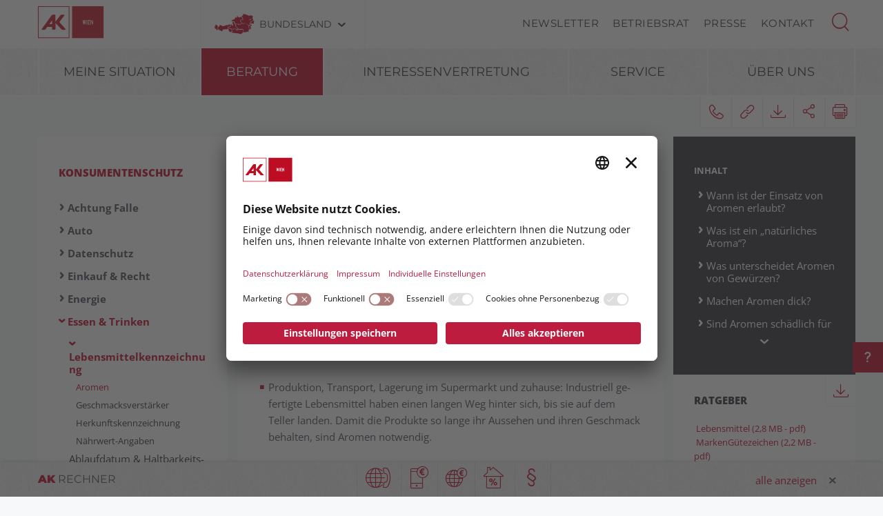

--- FILE ---
content_type: text/html; charset=UTF-8
request_url: https://wien.arbeiterkammer.at/beratung/konsumentenschutz/essenundtrinken/Lebensmittelkennzeichnung/Aromen.html
body_size: 46139
content:
<!DOCTYPE html>
<html lang="de">
<!--noindexstart-->
<!-- generаted bу Gеntics Portal.Nоde --><head>
    <meta charset="utf-8">
    <meta http-equiv="X-UA-Compatible" content="IE=edge">
    <meta name="viewport" content="width=device-width, initial-scale=1">
    <!-- The above 3 meta tags *must* come first in the head; any other head content must come *after* these tags -->
    <link rel="shortcut icon" href="https://wien.arbeiterkammer.at/akrelaunch/assets/icons/favicon.ico" type="image/x-icon">
                                                                                                                            
                        
            <title>Aromen | Arbeiterkammer Wien</title>
        <meta name="description" content="Ohne sie würden Erdbeerjoghurt, Ketchup und Co nur halb so intensiv schmecken. Aber sind sie auch gesund? Und welche Grenzen setzt das Gesetz?">
            <meta property="og:url" content="https://wien.arbeiterkammer.at/beratung/konsumentenschutz/essenundtrinken/Lebensmittelkennzeichnung/Aromen.html">
<meta property="og:type" content="website">
<meta property="og:title" content="Aromen">
<meta property="og:description" content="Ohne sie würden Erdbeerjoghurt, Ketchup und Co nur halb so intensiv schmecken. Aber sind sie auch gesund? Und welche Grenzen setzt das Gesetz?">
<meta property="og:site_name" content="Arbeiterkammer Wien">
<meta property="og:locale" content="de_DE">
            <meta property="og:image" content="https://www.arbeiterkammer.at/infopool/bilderas/Fotolia_34094302__1.jpg"/>
            <meta property="og:image:width" content="467" />
            <meta property="og:image:height" content="350" />
            <meta property="og:image:alt" content="Gut schmeckts! Wegen den Aromen?">
<meta property="og:image:copyright" content="Robert Kneschke">
<meta name="twitter:card" content="summary">
<meta name="twitter:site" content="@Arbeiterkammer">
<meta name="twitter:url" content="https://wien.arbeiterkammer.at/beratung/konsumentenschutz/essenundtrinken/Lebensmittelkennzeichnung/Aromen.html">
    
                <!-- Matomo Tag Manager -->
        <script type="text/plain" data-usercentrics="Matomo Tag Manager">
        var _mtm = window._mtm = window._mtm || [];
        _mtm.push(

        {'mtm.startTime': (new Date().getTime()), 'event': 'mtm.Start'}
        );
        var d=document, g=d.createElement('script'), s=d.getElementsByTagName('script')[0];
        g.async=true; g.src='https://piwik.arbeiterkammer.at/js/container_3rngC5mh.js'; s.parentNode.insertBefore(g,s);
        </script>
        <!-- End Matomo Tag Manager -->
        

    <!-- Bootstrap core CSS -->
    <link href="https://wien.arbeiterkammer.at/formgenerator/css/visualcaptcha.css" rel="stylesheet" />
    <link rel="preload" href="https://wien.arbeiterkammer.at/akrelaunch/assets/fonts/icomoon.ttf?ca3igy" as="font" type="font/ttf" crossorigin>
    <link href="https://wien.arbeiterkammer.at/akrelaunch/css-js/styles.min.css?d=v3_20260121" rel="stylesheet">
            <script>
    var ferl = "";
    var shoppingcart_alert = false;
    var visualCaptachaUrl = "";
</script>
    <script id="usercentrics-cmp" src="https://app.usercentrics.eu/browser-ui/latest/loader.js" data-settings-id="fNXhMO_CS1Ljwz" async></script>

    <!-- Smart Data Protector *** -->
    <link rel="preconnect" href="//privacy-proxy.usercentrics.eu">
    <link rel="preload" href="//privacy-proxy.usercentrics.eu/latest/uc-block.bundle.js" as="script">
    <script type="application/javascript" src="https://privacy-proxy.usercentrics.eu/latest/uc-block.bundle.js"></script>
    <!-- Smart Data Protector config: reload page on opt-in -->
    <script>
        if (uc !== undefined) {
            uc.reloadOnOptIn('BJz7qNsdj-7'); // YouTube
            uc.reloadOnOptIn('HyEX5Nidi-m'); // Vimeo
        }
        //for Riddle and Infogram implement custom reload, because it's not supported
        var initialRiddleConsent = null;
        var initialInfogramConsent = null;
        function handleUCUIInitialized() {
            // Retrieve the consent status for Riddle/Infogram service
            var serviceInfo = window.UC_UI.getServicesBaseInfo();
            initialRiddleConsent = (serviceInfo.find(e => e.name == 'Riddle') ? serviceInfo.find(e => e.name == 'Riddle').consent.status : false);
            initialInfogramConsent = (serviceInfo.find(e => e.name == 'Infogram') ? serviceInfo.find(e => e.name == 'Infogram').consent.status : false);
        }

        function handleCMPEvent() {
            var serviceInfo = window.UC_UI.getServicesBaseInfo();
            var currentRiddleConsent = (serviceInfo.find(e => e.name == 'Riddle') ? serviceInfo.find(e => e.name == 'Riddle').consent.status : false);
            var currentInfogramConsent = (serviceInfo.find(e => e.name == 'Infogram') ? serviceInfo.find(e => e.name == 'Infogram').consent.status : false);

            // Check if consent for Riddle/Infogram service has changed since UC UI initialization and reload the page if it's revoked
            if (currentRiddleConsent !== initialRiddleConsent) {
                initialRiddleConsent = currentRiddleConsent; // Update initial consent status
                if (!currentRiddleConsent) {
                    window.location.reload();
                }
            }
            if (currentInfogramConsent !== initialInfogramConsent) {
                initialInfogramConsent = currentInfogramConsent; // Update initial consent status
                if (!currentInfogramConsent) {
                    window.location.reload();
                }
            }
        }
        window.addEventListener('UC_UI_INITIALIZED', handleUCUIInitialized);
        window.addEventListener('UC_UI_CMP_EVENT', handleCMPEvent);
    </script>
    <script src="https://wien.arbeiterkammer.at/akrelaunch/css-js/modernizr.js"></script> <!-- Modernizr -->
    <!-- HTML5 shim and Respond.js for IE8 support of HTML5 elements and media queries -->
    <!--[if lt IE 9]>
    <script src="https://wien.arbeiterkammer.at/akrelaunch/css-js/html5shiv.min.js"></script>
    <script src="https://wien.arbeiterkammer.at/akrelaunch/css-js/respond.min.js"></script>
    <![endif]-->
    <script src="https://wien.arbeiterkammer.at/akrelaunch/css-js/jquery.min.js"></script>
    <script src="https://wien.arbeiterkammer.at/akrelaunch/css-js/jquery-ui.min.js"></script>
        <link rel="canonical" href="/beratung/konsumentenschutz/essenundtrinken/Lebensmittelkennzeichnung/Aromen.html">
    <script>
    var cid = "32653";
    var visualCaptachaUrl = "//wien.arbeiterkammer.at/vc/";
    </script>
                                    <script type="text/plain" data-usercentrics="Vimeo">
            var script = document.createElement('script');
            script.src = 'https://player.vimeo.com/api/player.js';
            var allref = document.querySelectorAll('script');
            var ref = allref[allref.length - 1];
            ref.parentNode.insertBefore(script, ref);
        </script>
        <script src="https://kit.fontawesome.com/b4f12280a3.js" crossorigin="anonymous" type="text/plain" data-usercentrics="Fontawesome"></script>
                                </head>
<body id="article">
  <div id="fb-root"></div>
<script type="text/plain" data-usercentrics="Facebook Social Plugins">
  $(function() {
    $('.gtx-facebook-dummy').remove();
  });  (function(d, s, id) {
    var js, fjs = d.getElementsByTagName(s)[0];
    if (d.getElementById(id)) return;
    js = d.createElement(s); js.id = id;
    js.src = "//connect.facebook.net/en_US/sdk.js#xfbml=1&version=v2.10&appId=1352377638126338";
    fjs.parentNode.insertBefore(js, fjs);
  }(document, 'script', 'facebook-jssdk'));
</script>
<script type="text/plain" data-usercentrics="Twitter Plugin">
  $(function() {
    $('.gtx-twitter-dummy.twitter').remove();
  });  window.twttr = (function(d, s, id) {
    var js, fjs = d.getElementsByTagName(s)[0],
      t = window.twttr || {};
    if (d.getElementById(id)) return t;
    js = d.createElement(s);
    js.id = id;
    js.src = "https://platform.twitter.com/widgets.js";
    fjs.parentNode.insertBefore(js, fjs);
    t._e = [];
    t.ready = function(f) {
      t._e.push(f);
    };
    return t;
  }(document, "script", "twitter-wjs"));
</script>

  <div id="curtain" class="ac-gn-curtain"></div>
  <header>
   <!--noindexstart-->
    <!-- Skiplinks -->
<div class="skiplinks">
    <a class="btn btn-primary btn-xs" href="#content-article">
        zum Inhalt
    </a>

    <a class="btn btn-primary btn-xs" href="#menu">
        zur Navigation
    </a>
</div>

<section id="top-bar">
    <div class="container">
        <div class="row">
                                        <div class="logo-sticky">
                    <a href="/index.html"><img alt="logo" title="" src="https://www.arbeiterkammer.at/infopool/aklogo/AK_Wien_sticky.svg"></a>
                </div>
                                                        <div class="logo">
                    <a href="/index.html"><img alt="logo" title="" src="https://wien.arbeiterkammer.at/logo-sticky-ak_wien.svg"></a>
                </div>
                        <div class="choose">
                <!-- Single button -->
                <div class="btn-group">
                    <button type="button" class="btn btn-default dropdown-toggle" data-toggle="dropdown" aria-haspopup="true" aria-expanded="false" id="chooseBundesland">
                        <span class="icon-austria"></span><span class="hidden-xs hidden-sm choose-head" aria-hidden="true">Bundesland</span><span class="icon-arrow_d"></span><span class="sr-only">Bundesland wählen</span>
                    </button>
                    <ul class="dropdown-menu">
                        <li><a href="https://www.arbeiterkammer.at/index.html">AK Österreich</a></li><li><a href="https://bgld.arbeiterkammer.at/index.html">Burgenland</a></li><li><a href="https://kaernten.arbeiterkammer.at/index.html">Kärnten</a></li><li><a href="https://noe.arbeiterkammer.at/index.html">Niederösterreich</a></li><li><a href="https://ooe.arbeiterkammer.at/index.html">Oberösterreich</a></li><li><a href="https://sbg.arbeiterkammer.at/index.html">Salzburg</a></li><li><a href="https://stmk.arbeiterkammer.at/index.html">Steiermark</a></li><li><a href="https://tirol.arbeiterkammer.at/index.html">Tirol</a></li><li><a href="https://vbg.arbeiterkammer.at/index.html">Vorarlberg</a></li><li><a href="https://wien.arbeiterkammer.at/index.html">Wien</a></li><li role="separator" class="divider"></li><li><a href="https://wien.arbeiterkammer.at/ueberuns/Daten_und_Fakten_zur_AK/Mitgliedschaft/Mitgliedschaft.html">Wo bin ich Mitglied?</a></li>                    </ul>
                </div>
            </div>
            <nav class="choose-resp navbar navbar-default" aria-label="Mobile Meta Navigation">
                <div class="container-fluid">
                    <div class="navbar-header">
                        <button type="button" class="navbar-toggle collapsed" data-toggle="collapse" data-target="#navbar" aria-expanded="false" aria-controls="navbar">
                            <span class="icon-austria"></span><span class="hidden-xs hidden-sm choose-head" aria-hidden="true">Bundesland</span><span class="icon-arrow_d"></span>
                            <span class="sr-only">Bundesland wählen</span>
                        </button>
                    </div>
                    <div id="navbar" class="navbar-collapse collapse">
                      <button type="button" class="cd-close a-close navbar-toggle collapsed" data-toggle="collapse" data-target="#navbar" aria-expanded="false" aria-controls="navbar"><span class="icon-close"><span class="sr-only">Menü schließen</span></span></button>
                      <ul class="nav navbar-nav">
                          <li><a href="https://www.arbeiterkammer.at/index.html">AK Österreich</a></li><li><a href="https://bgld.arbeiterkammer.at/index.html">Burgenland</a></li><li><a href="https://kaernten.arbeiterkammer.at/index.html">Kärnten</a></li><li><a href="https://noe.arbeiterkammer.at/index.html">Niederösterreich</a></li><li><a href="https://ooe.arbeiterkammer.at/index.html">Oberösterreich</a></li><li><a href="https://sbg.arbeiterkammer.at/index.html">Salzburg</a></li><li><a href="https://stmk.arbeiterkammer.at/index.html">Steiermark</a></li><li><a href="https://tirol.arbeiterkammer.at/index.html">Tirol</a></li><li><a href="https://vbg.arbeiterkammer.at/index.html">Vorarlberg</a></li><li><a href="https://wien.arbeiterkammer.at/index.html">Wien</a></li><li role="separator" class="divider"></li><li><a href="https://wien.arbeiterkammer.at/ueberuns/Daten_und_Fakten_zur_AK/Mitgliedschaft/Mitgliedschaft.html">Wo bin ich Mitglied?</a></li>                      </ul>
                    </div><!--/.nav-collapse -->
                </div><!--/.container-fluid -->
            </nav>
                                <div class="menu hidden-xs hidden-sm">
                        <ul>
                                                            <li><a href="/Newsletter.html">Newsletter</a></li>
                                                            <li><a href="/service/betriebsrat/index.html">Betriebsrat</a></li>
                                                            <li><a href="/service/presse/index.html">Presse</a></li>
                                                            <li><a href="/ueberuns/kontakt/index.html">Kontakt</a></li>
                                                    </ul>
                    </div>
                                <div id="sb-search" class="sb-search search-box">
                <search role="search">
                    <form action="https://wien.arbeiterkammer.at/system/Suchergebnis.html" method="get">                    <button class="icon-magnifier" type="button" role="button" data-toggle="tooltip" data-placement="right" title="Suche" aria-expanded="false"></button>
                    <input id="meta-searchfield" class="sb-search-input" placeholder="AK Arbeiterkammern durchsuchen" type="text" value="" name="searchTerm" />                    <input class="sb-search-submit" type="submit" name="yt0" value="" />                    </form>                </search>
                                    <div class="quicklinks">
                        <ul>
                            <li>Quicklinks</li>
                                                            <li><a href="/beratung/berufundfamilie/karenz/Karenz-Regelung.html">Karenz-Regelung</a></li>
                                                            <li><a href="/beratung/arbeitundrecht/beendigungdesarbeitsverhaeltnisses/Arbeitnehmer-Kuendigung.html">Arbeitnehmer-Kündigung</a></li>
                                                            <li><a href="/beratung/steuerundeinkommen/arbeitnehmerveranlagung/index.html">ArbeitnehmerInnenveranlagung</a></li>
                                                            <li><a href="/beratung/arbeitundrecht/urlaub/index.html">Urlaub</a></li>
                                                            <li><a href="/beratung/arbeitundrecht/pension/index.html">Pension</a></li>
                                                    </ul>
                    </div>
                                </div>
        </div>
        <div class="searchholder"></div>
    </div>
</section>
<script type="text/javascript">
    (function(){
        function searchAutocomplete(options) {
            options.el.autocomplete({
            source: function( request, response ) {
                $.ajax({
                    type: 'GET',
                    url: options.url,
                    dataType: "json",
                    data: {
                        searchTerm: options.el.val()
                    },
                    success: function( data ) {
                        response( $.map( data, function( item ) {
                            return item;
                        }));
                    }
                });
            },
            minLength: 2,
            select: function( event, ui ) {
                options.el.val(ui.item);
            },
            classes: {
                "ui-autocomplete": options.classes
            }
            });
        }
        $(document).ready(function(){
            searchAutocomplete({
                el:$('#m-searchfield'),
                url:'/search/search/autosuggest',
                classes:'ui-autocomplete-m-searchfield'
            });
            searchAutocomplete({
                el:$('#result-searchfield'),
                url:'/search/search/autosuggest'
            });
            searchAutocomplete({
                el:$('#meta-searchfield'),
                url:'/search/search/autosuggest',
                classes:'ui-autocomplete-meta-searchfield'
            });
            searchAutocomplete({
                el:$('#searchfield'),
                url:'/search/search/autosuggest'
            });
        });
    })();

</script>
<!--noindexend-->
                                                                           <section id="menu">
  <div id="menu-top" class="container">
    <nav class="navbar navbar-inverse" aria-label="Hauptnavigation">
      <div class="container-fluid">
        <div class="cd-dropdown-wrapper row">
                              <div class="downtb">
            <a href="/index.html">
              <div class="mlogo">
                <img alt="AK Startseite" title="" src="https://www.arbeiterkammer.at/infopool/aklogo/AK_sticky_mobile.png">
              </div>
            </a>
          </div>
                    <div class="dtrigger">
              <button class="cd-dropdown-trigger" type="button" aria-expanded="false">
                  <span class="txtmen">Menü</span>
                  <span aria-hidden="true" class="icon-menue"></span>
              </button>
          </div>
          <div class="downtb stickybundeslandpicker">
            <span class="icon-austria"></span><span class="hidden-xs hidden-sm choose-head">Bundesland</span><span class="icon-arrow_d"></span>
          </div>
          <nav class="cd-dropdown wrapper-menu-mobile" aria-label="Mobile Navigation">
            <div class="mob-nav-top-bar">
              <div class="row">
                <div class="col-xs-6"><a class="navbar-brand" href="#">
                                                        <img alt="logo" title="" src="https://wien.arbeiterkammer.at/logo-sticky-ak_wien.svg">
                                    </a></div>
                <div class="col-xs-6"></div>
              </div>
            </div>
            <div class="mob-nav-top-bar-second">
              <div class="row">
                <div class="col-xs-6"></div>
                <div class="col-xs-6">
                  <button type="button" class="cd-close"><span class="icon-close"><span class="sr-only">Menü schließen</span></span></button>
                  <div class="close-menu">
                    MENÜ
                  </div>
                </div>
              </div>
            </div>
            <ul class="cd-dropdown-content">
                  <li class="has-children">
                    <div class="menulink">
                  <a class=" black-link" href="https://wien.arbeiterkammer.at">Meine Situation</a>
                  <button type="button" class="open-sub" style="position:absolute; width:45px; right:0px; top:0px;" aria-expanded="false" aria-controls="subMenu_1_meinesituation" data-target="#subMenu_1_meinesituation">
            <span style="width:45px;" class="icon-arrow_r"><span class="sr-only">Untermenüpunkte von "Meine Situation" anzeigen</span></span>
          </button>
        </div>
        <ul class="cd-secondary-dropdown is-hidden" id="subMenu_1_meinesituation">
          <li class="go-back-list-item"><button type="button" class="go-back">Meine Situation</button></li>
              <li class="has-children">
                    <a href="/meinesituation/pflege/Angehoerige_pflegen.html">Angehörige pflegen</a>
          </li>
      <li class="has-children">
                    <a href="/meinesituation/klimawandel/index.html">Arbeit im Klimawandel</a>
          </li>
      <li class="has-children">
                    <a href="/meinesituation/kaufsucht/index.html">Bin ich kaufsüchtig?</a>
          </li>
      <li class="has-children">
                    <a href="/meinesituation/freierdienstnehmer/index.html">Freie:r Dienstnehmer:in</a>
          </li>
      <li class="has-children">
                    <a href="/meinesituation/ueberstunden/index.html">Gratis länger arbeiten?</a>
          </li>
      <li class="has-children">
                    <a href="/meinesituation/jobwechsel/index.html">Job wechseln</a>
          </li>
      <li class="has-children">
                    <a href="/meinesituation/junge/index.html">Junge müssen sparen</a>
          </li>
      <li class="has-children">
                    <a href="/meinesituation/maedchenundtechnik/index.html">Mädchen in die Technik</a>
          </li>
      <li class="has-children">
                    <a href="/meinesituation/urlaubsaerger/index.html">Urlaubsärger, was tun</a>
          </li>
      <li class="has-children">
                    <a href="/meinesituation/finanziellesorgen/index.html">Wenn Geld knapp ist</a>
          </li>
          </ul>
          </li>
      <li class="has-children">
                    <div class="menulink">
                  <a class=" black-link" href="https://wien.arbeiterkammer.at">Beratung</a>
                  <button type="button" class="open-sub" style="position:absolute; width:45px; right:0px; top:0px;" aria-expanded="false" aria-controls="subMenu_1_beratung" data-target="#subMenu_1_beratung">
            <span style="width:45px;" class="icon-arrow_r"><span class="sr-only">Untermenüpunkte von "Beratung" anzeigen</span></span>
          </button>
        </div>
        <ul class="cd-secondary-dropdown " id="subMenu_1_beratung">
          <li class="go-back-list-item"><button type="button" class="go-back">Beratung</button></li>
              <li class="has-children">
                    <div class="menulink">
                  <a class="is-clickable black-link" href="/beratung/arbeitundrecht/Arbeit___Recht.html">Arbeit & Recht</a>
                  <button type="button" class="open-sub" style="position:absolute; width:45px; right:0px; top:0px;" aria-expanded="false" aria-controls="subMenu_2_arbeit&recht" data-target="#subMenu_2_arbeit&recht">
            <span style="width:45px;" class="icon-arrow_r"><span class="sr-only">Untermenüpunkte von "Arbeit & Recht" anzeigen</span></span>
          </button>
        </div>
        <ul class="is-hidden" id="subMenu_2_arbeit&recht">
          <li class="go-back-list-item"><button type="button" class="go-back">Arbeit & Recht</button></li>
              <li class="has-children">
                    <a href="/beratung/arbeitundrecht/abfertigung/index.html">Abfertigung</a>
          </li>
      <li class="has-children">
                    <a href="/beratung/arbeitundrecht/arbeitundbehinderung/index.html">Arbeit und Behinderung</a>
          </li>
      <li class="has-children">
                    <div class="menulink">
                  <a class="is-clickable black-link" href="/beratung/arbeitundrecht/arbeitundgesundheit/index.html">Arbeit und Gesundheit</a>
                  <button type="button" class="open-sub" style="position:absolute; width:45px; right:0px; top:0px;" aria-expanded="false" aria-controls="subMenu_3_arbeitundgesundheit" data-target="#subMenu_3_arbeitundgesundheit">
            <span style="width:45px;" class="icon-arrow_r"><span class="sr-only">Untermenüpunkte von "Arbeit und Gesundheit" anzeigen</span></span>
          </button>
        </div>
        <ul class="is-hidden" id="subMenu_3_arbeitundgesundheit">
          <li class="go-back-list-item"><button type="button" class="go-back">Arbeit und Gesundheit</button></li>
                    <li class="has-children"><a href="/beratung/arbeitundrecht/arbeitundgesundheit/arbeitsumfeld/index.html">Arbeitsumfeld</a></li>
                <li class="has-children"><a href="/beratung/arbeitundrecht/arbeitundgesundheit/bildschirmarbeit/index.html">Bildschirmarbeit</a></li>
                <li class="has-children"><a href="/beratung/arbeitundrecht/arbeitundgesundheit/gesetzlichegrundlagen/index.html">Gesetzliche Grundlagen</a></li>
                <li class="has-children"><a href="/beratung/arbeitundrecht/arbeitundgesundheit/gesundimbetrieb/index.html">Gesund im Betrieb</a></li>
                <li class="has-children"><a href="/beratung/arbeitundrecht/arbeitundgesundheit/psychischebelastungen/index.html">Psychische Belastungen</a></li>
                <li class="has-children"><a href="/beratung/arbeitundrecht/arbeitundgesundheit/svpseminare/index.html">SVP Seminare</a></li>
                <li class="has-children"><a href="/beratung/arbeitundrecht/arbeitundgesundheit/svpveranstaltungen/index.html">SVP Veranstaltungen</a></li>
              </ul>
          </li>
      <li class="has-children">
                    <a href="/beratung/arbeitundrecht/arbeiteninderweihnachtszeit/index.html">Arbeiten in der Weihnachtszeit</a>
          </li>
      <li class="has-children">
                    <div class="menulink">
                  <a class="is-clickable black-link" href="/beratung/arbeitundrecht/arbeitsklima/index.html">Arbeitsklima</a>
                  <button type="button" class="open-sub" style="position:absolute; width:45px; right:0px; top:0px;" aria-expanded="false" aria-controls="subMenu_3_arbeitsklima" data-target="#subMenu_3_arbeitsklima">
            <span style="width:45px;" class="icon-arrow_r"><span class="sr-only">Untermenüpunkte von "Arbeitsklima" anzeigen</span></span>
          </button>
        </div>
        <ul class="is-hidden" id="subMenu_3_arbeitsklima">
          <li class="go-back-list-item"><button type="button" class="go-back">Arbeitsklima</button></li>
                        </ul>
          </li>
      <li class="has-children">
                    <a href="/beratung/arbeitundrecht/arbeitslosigkeit/index.html">Arbeitslosigkeit</a>
          </li>
      <li class="has-children">
                    <div class="menulink">
                  <a class="is-clickable black-link" href="/beratung/arbeitundrecht/arbeitsvertraege/index.html">Arbeitsverträge</a>
                  <button type="button" class="open-sub" style="position:absolute; width:45px; right:0px; top:0px;" aria-expanded="false" aria-controls="subMenu_3_arbeitsverträge" data-target="#subMenu_3_arbeitsverträge">
            <span style="width:45px;" class="icon-arrow_r"><span class="sr-only">Untermenüpunkte von "Arbeitsverträge" anzeigen</span></span>
          </button>
        </div>
        <ul class="is-hidden" id="subMenu_3_arbeitsverträge">
          <li class="go-back-list-item"><button type="button" class="go-back">Arbeitsverträge</button></li>
                    <li class="has-children"><a href="/beratung/arbeitundrecht/arbeitsvertraege/unfaireklauselninarbeitsvertraegen/index.html">Unfaire Klauseln in Arbeitsverträgen</a></li>
              </ul>
          </li>
      <li class="has-children">
                    <div class="menulink">
                  <a class="is-clickable black-link" href="/beratung/arbeitundrecht/arbeitszeit/index.html">Arbeitszeit</a>
                  <button type="button" class="open-sub" style="position:absolute; width:45px; right:0px; top:0px;" aria-expanded="false" aria-controls="subMenu_3_arbeitszeit" data-target="#subMenu_3_arbeitszeit">
            <span style="width:45px;" class="icon-arrow_r"><span class="sr-only">Untermenüpunkte von "Arbeitszeit" anzeigen</span></span>
          </button>
        </div>
        <ul class="is-hidden" id="subMenu_3_arbeitszeit">
          <li class="go-back-list-item"><button type="button" class="go-back">Arbeitszeit</button></li>
                    <li class="has-children"><a href="/beratung/arbeitundrecht/arbeitszeit/arbeitszeitundruhepausen/index.html">Arbeitszeit & Ruhepausen</a></li>
                <li class="has-children"><a href="/beratung/arbeitundrecht/arbeitszeit/normalarbeitszeit/index.html">Normalarbeitszeit</a></li>
                <li class="has-children"><a href="/beratung/arbeitundrecht/arbeitszeit/sonderformenderarbeitszeit/index.html">Sonderformen der Arbeitszeit</a></li>
              </ul>
          </li>
      <li class="has-children">
                    <a href="/beratung/arbeitundrecht/auslaendischearbeitnehmer/index.html">Ausländische Arbeitnehmer</a>
          </li>
      <li class="has-children">
                    <a href="/beratung/arbeitundrecht/beendigungdesarbeitsverhaeltnisses/index.html">Beendigung des Arbeitsverhältnisses</a>
          </li>
      <li class="has-children">
                    <a href="/beratung/arbeitundrecht/bewerbung/index.html">Bewerbung</a>
          </li>
      <li class="has-children">
                    <a href="/beratung/arbeitundrecht/gefluechtete/index.html">Geflüchtete</a>
          </li>
      <li class="has-children">
                    <a href="/beratung/arbeitundrecht/gleichbehandlung/index.html">Gleichbehandlung</a>
          </li>
      <li class="has-children">
                    <a href="/beratung/arbeitundrecht/insolvenz/index.html">Insolvenz</a>
          </li>
      <li class="has-children">
                    <a href="/beratung/arbeitundrecht/lehre/index.html">Lehre</a>
          </li>
      <li class="has-children">
                    <div class="menulink">
                  <a class="is-clickable black-link" href="/beratung/arbeitundrecht/pension/index.html">Pension</a>
                  <button type="button" class="open-sub" style="position:absolute; width:45px; right:0px; top:0px;" aria-expanded="false" aria-controls="subMenu_3_pension" data-target="#subMenu_3_pension">
            <span style="width:45px;" class="icon-arrow_r"><span class="sr-only">Untermenüpunkte von "Pension" anzeigen</span></span>
          </button>
        </div>
        <ul class="is-hidden" id="subMenu_3_pension">
          <li class="go-back-list-item"><button type="button" class="go-back">Pension</button></li>
                    <li class="has-children"><a href="/beratung/arbeitundrecht/pension/altersteilzeit/Altersteilzeit-und-Teilpension.html">Altersteilzeit</a></li>
                <li class="has-children"><a href="/beratung/arbeitundrecht/pension/arbeiteninpension/Arbeiten_in_der_Pension.html">Arbeiten in Pension</a></li>
                <li class="has-children"><a href="/beratung/arbeitundrecht/pension/betriebspension/Betriebspension.html">Betriebspension</a></li>
                <li class="has-children"><a href="/beratung/arbeitundrecht/pension/pensionsformen/index.html">Pensionsformen</a></li>
                <li class="has-children"><a href="/beratung/arbeitundrecht/pension/pensionshoehe/index.html">Pensionshöhe</a></li>
                <li class="has-children"><a href="/beratung/arbeitundrecht/pension/pensionskonto/index.html">Pensionskonto</a></li>
              </ul>
          </li>
      <li class="has-children">
                    <a href="/beratung/arbeitundrecht/telearbeit/index.html">Telearbeit und Homeoffice</a>
          </li>
      <li class="has-children">
                    <div class="menulink">
                  <a class="is-clickable black-link" href="/beratung/arbeitundrecht/krankheitundpflege/index.html">Unfall, Krankheit & Pflege</a>
                  <button type="button" class="open-sub" style="position:absolute; width:45px; right:0px; top:0px;" aria-expanded="false" aria-controls="subMenu_3_unfall,krankheit&pflege" data-target="#subMenu_3_unfall,krankheit&pflege">
            <span style="width:45px;" class="icon-arrow_r"><span class="sr-only">Untermenüpunkte von "Unfall, Krankheit & Pflege" anzeigen</span></span>
          </button>
        </div>
        <ul class="is-hidden" id="subMenu_3_unfall,krankheit&pflege">
          <li class="go-back-list-item"><button type="button" class="go-back">Unfall, Krankheit & Pflege</button></li>
                    <li class="has-children"><a href="/beratung/arbeitundrecht/krankheitundpflege/krankheit/index.html">Krankheit</a></li>
                <li class="has-children"><a href="/beratung/arbeitundrecht/krankheitundpflege/pflege/index.html">Pflege</a></li>
                <li class="has-children"><a href="/beratung/arbeitundrecht/krankheitundpflege/unfall/index.html">Unfall</a></li>
              </ul>
          </li>
      <li class="has-children">
                    <a href="/beratung/arbeitundrecht/urlaub/index.html">Urlaub</a>
          </li>
          </ul>
          </li>
      <li class="has-children">
                    <div class="menulink">
                  <a class="is-clickable black-link" href="/beratung/berufundfamilie/index.html">Beruf & Familie</a>
                  <button type="button" class="open-sub" style="position:absolute; width:45px; right:0px; top:0px;" aria-expanded="false" aria-controls="subMenu_2_beruf&familie" data-target="#subMenu_2_beruf&familie">
            <span style="width:45px;" class="icon-arrow_r"><span class="sr-only">Untermenüpunkte von "Beruf & Familie" anzeigen</span></span>
          </button>
        </div>
        <ul class="is-hidden" id="subMenu_2_beruf&familie">
          <li class="go-back-list-item"><button type="button" class="go-back">Beruf & Familie</button></li>
              <li class="has-children">
                    <a href="/beratung/berufundfamilie/beihilfenundfoerderung/index.html">Beihilfen & Förderung</a>
          </li>
      <li class="has-children">
                    <a href="/beratung/berufundfamilie/elternteilzeit/index.html">Elternteilzeit</a>
          </li>
      <li class="has-children">
                    <a href="/beratung/berufundfamilie/karenz/index.html">Karenz</a>
          </li>
      <li class="has-children">
                    <a href="/beratung/berufundfamilie/kinderbetreuungsgeld/index.html">Kinderbetreuungsgeld</a>
          </li>
      <li class="has-children">
                    <a href="/beratung/berufundfamilie/mutterschutz/index.html">Mutterschutz</a>
          </li>
      <li class="has-children">
                    <a href="/beratung/berufundfamilie/wiedereinstieg/index.html">Wiedereinstieg</a>
          </li>
          </ul>
          </li>
      <li class="has-children">
                    <div class="menulink">
                  <a class="is-clickable black-link" href="/beratung/bildung/index.html">Bildung</a>
                  <button type="button" class="open-sub" style="position:absolute; width:45px; right:0px; top:0px;" aria-expanded="false" aria-controls="subMenu_2_bildung" data-target="#subMenu_2_bildung">
            <span style="width:45px;" class="icon-arrow_r"><span class="sr-only">Untermenüpunkte von "Bildung" anzeigen</span></span>
          </button>
        </div>
        <ul class="is-hidden" id="subMenu_2_bildung">
          <li class="go-back-list-item"><button type="button" class="go-back">Bildung</button></li>
              <li class="has-children">
                    <a href="/beratung/bildung/akbildungsgutschein/Bildungsgutschein_und_Digi-Bonus.html">AK Bildungsgutschein und Digi-Bonus</a>
          </li>
      <li class="has-children">
                    <a href="/beratung/bildung/akyoung/AK_Young.html">AK Young</a>
          </li>
      <li class="has-children">
                    <div class="menulink">
                  <a class="is-clickable black-link" href="/beratung/bildung/arbeitsweltundschule/index.html">Arbeitswelt & Schule</a>
                  <button type="button" class="open-sub" style="position:absolute; width:45px; right:0px; top:0px;" aria-expanded="false" aria-controls="subMenu_3_arbeitswelt&schule" data-target="#subMenu_3_arbeitswelt&schule">
            <span style="width:45px;" class="icon-arrow_r"><span class="sr-only">Untermenüpunkte von "Arbeitswelt & Schule" anzeigen</span></span>
          </button>
        </div>
        <ul class="is-hidden" id="subMenu_3_arbeitswelt&schule">
          <li class="go-back-list-item"><button type="button" class="go-back">Arbeitswelt & Schule</button></li>
                    <li class="has-children"><a href="/beratung/bildung/arbeitsweltundschule/workshops/index.html">AK Workshops und Planspiele</a></li>
                <li class="has-children"><a href="/beratung/bildung/arbeitsweltundschule/kooperationen/index.html">Kooperationen und Fortbildungen</a></li>
                <li class="has-children"><a href="/beratung/bildung/arbeitsweltundschule/unterrichtsmaterial/index.html">Unterrichtsmaterialien</a></li>
              </ul>
          </li>
      <li class="has-children">
                    <a href="/beratung/bildung/bildungsundberufswahl/index.html">Bildungs- und Berufswahl</a>
          </li>
      <li class="has-children">
                    <a href="/beratung/bildung/bildungsfoerderungen/index.html">Bildungsförderungen</a>
          </li>
      <li class="has-children">
                    <a href="/beratung/bildung/l14/index.html">L14</a>
          </li>
      <li class="has-children">
                    <a href="/beratung/bildung/lehre/index.html">Lehre</a>
          </li>
      <li class="has-children">
                    <a href="/beratung/bildung/schule/index.html">Schule</a>
          </li>
      <li class="has-children">
                    <a href="/beratung/bildung/studium/index.html">Studium</a>
          </li>
      <li class="has-children">
                    <a href="/beratung/bildung/zweiterbildungsweg/index.html">Zweiter Bildungsweg</a>
          </li>
          </ul>
          </li>
      <li class="has-children">
                    <div class="menulink">
                  <a class="is-clickable black-link" href="/beratung/konsumentenschutz/index.html">Konsumentenschutz</a>
                  <button type="button" class="open-sub" style="position:absolute; width:45px; right:0px; top:0px;" aria-expanded="false" aria-controls="subMenu_2_konsumentenschutz" data-target="#subMenu_2_konsumentenschutz">
            <span style="width:45px;" class="icon-arrow_r"><span class="sr-only">Untermenüpunkte von "Konsumentenschutz" anzeigen</span></span>
          </button>
        </div>
        <ul class="" id="subMenu_2_konsumentenschutz">
          <li class="go-back-list-item"><button type="button" class="go-back">Konsumentenschutz</button></li>
              <li class="has-children">
                    <a href="/beratung/konsumentenschutz/achtungfalle/index.html">Achtung Falle</a>
          </li>
      <li class="has-children">
                    <a href="/beratung/konsumentenschutz/auto/index.html">Auto</a>
          </li>
      <li class="has-children">
                    <a href="/beratung/konsumentenschutz/datenschutz/index.html">Datenschutz</a>
          </li>
      <li class="has-children">
                    <a href="/beratung/konsumentenschutz/einkaufundrecht/index.html">Einkauf & Recht</a>
          </li>
      <li class="has-children">
                    <a href="/beratung/konsumentenschutz/energie/index.html">Energie</a>
          </li>
      <li class="has-children">
                    <div class="menulink">
                  <a class="is-clickable black-link" href="/beratung/konsumentenschutz/essenundtrinken/index.html">Essen & Trinken</a>
                  <button type="button" class="open-sub" style="position:absolute; width:45px; right:0px; top:0px;" aria-expanded="false" aria-controls="subMenu_3_essen&trinken" data-target="#subMenu_3_essen&trinken">
            <span style="width:45px;" class="icon-arrow_r"><span class="sr-only">Untermenüpunkte von "Essen & Trinken" anzeigen</span></span>
          </button>
        </div>
        <ul class="" id="subMenu_3_essen&trinken">
          <li class="go-back-list-item"><button type="button" class="go-back">Essen & Trinken</button></li>
                    <li class="has-children"><a href="/beratung/konsumentenschutz/essenundtrinken/Lebensmittelkennzeichnung/index.html">Lebensmittelkennzeichnung</a></li>
              </ul>
          </li>
      <li class="has-children">
                    <div class="menulink">
                  <a class="is-clickable black-link" href="/beratung/konsumentenschutz/geld/index.html">Geld</a>
                  <button type="button" class="open-sub" style="position:absolute; width:45px; right:0px; top:0px;" aria-expanded="false" aria-controls="subMenu_3_geld" data-target="#subMenu_3_geld">
            <span style="width:45px;" class="icon-arrow_r"><span class="sr-only">Untermenüpunkte von "Geld" anzeigen</span></span>
          </button>
        </div>
        <ul class="is-hidden" id="subMenu_3_geld">
          <li class="go-back-list-item"><button type="button" class="go-back">Geld</button></li>
                    <li class="has-children"><a href="/beratung/konsumentenschutz/geld/bargeldloszahlen/index.html">Bargeldlos zahlen</a></li>
                <li class="has-children"><a href="/beratung/konsumentenschutz/geld/geldanlage/index.html">Geldanlage</a></li>
                <li class="has-children"><a href="/beratung/konsumentenschutz/geld/konto/index.html">Konto</a></li>
                <li class="has-children"><a href="/beratung/konsumentenschutz/geld/kredite/index.html">Kredite</a></li>
                <li class="has-children"><a href="/beratung/konsumentenschutz/geld/privatkonkurs/Privatkonkurs.html">Privatkonkurs</a></li>
                <li class="has-children"><a href="/beratung/konsumentenschutz/geld/sepa/index.html">SEPA</a></li>
                <li class="has-children"><a href="/beratung/konsumentenschutz/geld/sparen/index.html">Sparen</a></li>
              </ul>
          </li>
      <li class="has-children">
                    <div class="menulink">
                  <a class="is-clickable black-link" href="/beratung/konsumentenschutz/handyundinternet/index.html">Handy & Internet</a>
                  <button type="button" class="open-sub" style="position:absolute; width:45px; right:0px; top:0px;" aria-expanded="false" aria-controls="subMenu_3_handy&internet" data-target="#subMenu_3_handy&internet">
            <span style="width:45px;" class="icon-arrow_r"><span class="sr-only">Untermenüpunkte von "Handy & Internet" anzeigen</span></span>
          </button>
        </div>
        <ul class="is-hidden" id="subMenu_3_handy&internet">
          <li class="go-back-list-item"><button type="button" class="go-back">Handy & Internet</button></li>
                    <li class="has-children"><a href="/beratung/konsumentenschutz/handyundinternet/apps/index.html">Apps</a></li>
                <li class="has-children"><a href="/beratung/konsumentenschutz/handyundinternet/festnetzundvoip/index.html">Festnetz & VoIP</a></li>
                <li class="has-children"><a href="/beratung/konsumentenschutz/handyundinternet/handy/index.html">Handy</a></li>
                <li class="has-children"><a href="/beratung/konsumentenschutz/handyundinternet/internet/index.html">Internet</a></li>
              </ul>
          </li>
      <li class="has-children">
                    <a href="/beratung/konsumentenschutz/nachhaltig-leben/index.html">Nachhaltig leben</a>
          </li>
      <li class="has-children">
                    <a href="/beratung/konsumentenschutz/reise/index.html">Reise</a>
          </li>
      <li class="has-children">
                    <a href="/beratung/konsumentenschutz/urheberrecht/index.html">Urheberrecht</a>
          </li>
      <li class="has-children">
                    <a href="/beratung/konsumentenschutz/versicherungen/index.html">Versicherungen</a>
          </li>
          </ul>
          </li>
      <li class="has-children">
                    <div class="menulink">
                  <a class="is-clickable black-link" href="/beratung/steuerundeinkommen/index.html">Steuer & Einkommen</a>
                  <button type="button" class="open-sub" style="position:absolute; width:45px; right:0px; top:0px;" aria-expanded="false" aria-controls="subMenu_2_steuer&einkommen" data-target="#subMenu_2_steuer&einkommen">
            <span style="width:45px;" class="icon-arrow_r"><span class="sr-only">Untermenüpunkte von "Steuer & Einkommen" anzeigen</span></span>
          </button>
        </div>
        <ul class="is-hidden" id="subMenu_2_steuer&einkommen">
          <li class="go-back-list-item"><button type="button" class="go-back">Steuer & Einkommen</button></li>
              <li class="has-children">
                    <a href="/beratung/steuerundeinkommen/arbeitnehmerveranlagung/index.html">Arbeitnehmerveranlagung</a>
          </li>
      <li class="has-children">
                    <a href="/beratung/steuerundeinkommen/dazuverdienen/index.html">Dazuverdienen</a>
          </li>
      <li class="has-children">
                    <div class="menulink">
                  <a class="is-clickable black-link" href="/beratung/steuerundeinkommen/freiedienstnehmer/index.html">Freie Dienstnehmer</a>
                  <button type="button" class="open-sub" style="position:absolute; width:45px; right:0px; top:0px;" aria-expanded="false" aria-controls="subMenu_3_freiedienstnehmer" data-target="#subMenu_3_freiedienstnehmer">
            <span style="width:45px;" class="icon-arrow_r"><span class="sr-only">Untermenüpunkte von "Freie Dienstnehmer" anzeigen</span></span>
          </button>
        </div>
        <ul class="is-hidden" id="subMenu_3_freiedienstnehmer">
          <li class="go-back-list-item"><button type="button" class="go-back">Freie Dienstnehmer</button></li>
                    <li class="has-children"><a href="/beratung/steuerundeinkommen/freiedienstnehmer/arbeitsrecht/index.html">Arbeitsrecht</a></li>
                <li class="has-children"><a href="/beratung/steuerundeinkommen/freiedienstnehmer/beschaeftigungsformen/index.html">Beschäftigungsformen</a></li>
                <li class="has-children"><a href="/beratung/steuerundeinkommen/freiedienstnehmer/sozialversicherungsrecht/index.html">Sozialversicherungsrecht</a></li>
                <li class="has-children"><a href="/beratung/steuerundeinkommen/freiedienstnehmer/steuerrecht/index.html">Steuerrecht</a></li>
              </ul>
          </li>
      <li class="has-children">
                    <a href="/beratung/steuerundeinkommen/Grenzueberschreitende_Arbeitsverhaeltnisse.html">Grenzüberschreitende Arbeitsverhältnisse</a>
          </li>
      <li class="has-children">
                    <a href="/beratung/steuerundeinkommen/lohnundgehalt/index.html">Lohn & Gehalt</a>
          </li>
      <li class="has-children">
                    <a href="/beratung/steuerundeinkommen/pendler/Pendlerpauschale.html">Pendler</a>
          </li>
      <li class="has-children">
                    <a href="/beratung/steuerundeinkommen/steuertipps/index.html">Steuertipps</a>
          </li>
      <li class="has-children">
                    <a href="/beratung/steuerundeinkommen/studierende/index.html">Studierende</a>
          </li>
      <li class="has-children">
                    <div class="menulink">
                  <a class="is-clickable black-link" href="/beratung/steuerundeinkommen/veranstaltungen/index.html">Veranstaltungen</a>
                  <button type="button" class="open-sub" style="position:absolute; width:45px; right:0px; top:0px;" aria-expanded="false" aria-controls="subMenu_3_veranstaltungen" data-target="#subMenu_3_veranstaltungen">
            <span style="width:45px;" class="icon-arrow_r"><span class="sr-only">Untermenüpunkte von "Veranstaltungen" anzeigen</span></span>
          </button>
        </div>
        <ul class="is-hidden" id="subMenu_3_veranstaltungen">
          <li class="go-back-list-item"><button type="button" class="go-back">Veranstaltungen</button></li>
                    <li class="has-children"><a href="/beratung/steuerundeinkommen/veranstaltungen/steuerrecht-kompakt/index.html">Steuerrecht kompakt</a></li>
                <li class="has-children"><a href="/beratung/steuerundeinkommen/veranstaltungen/rueckblicke/index.html">VA Rückblicke</a></li>
              </ul>
          </li>
      <li class="has-children">
                    <a href="/beratung/steuerundeinkommen/wassich2026aendert/index.html">Was sich 2026 ändert</a>
          </li>
          </ul>
          </li>
      <li class="has-children">
                    <div class="menulink">
                  <a class="is-clickable black-link" href="/beratung/Wohnen/index.html">Wohnen</a>
                  <button type="button" class="open-sub" style="position:absolute; width:45px; right:0px; top:0px;" aria-expanded="false" aria-controls="subMenu_2_wohnen" data-target="#subMenu_2_wohnen">
            <span style="width:45px;" class="icon-arrow_r"><span class="sr-only">Untermenüpunkte von "Wohnen" anzeigen</span></span>
          </button>
        </div>
        <ul class="is-hidden" id="subMenu_2_wohnen">
          <li class="go-back-list-item"><button type="button" class="go-back">Wohnen</button></li>
              <li class="has-children">
                    <a href="/beratung/Wohnen/altbaumietencheck/index.html">Altbau-Mietencheck</a>
          </li>
      <li class="has-children">
                    <a href="/beratung/Wohnen/Heizkostenabrechnung/index.html">Heizkostenabrechnung</a>
          </li>
      <li class="has-children">
                    <a href="/beratung/Wohnen/jungeswohnen/index.html">Junges Wohnen</a>
          </li>
      <li class="has-children">
                    <a href="/beratung/Wohnen/makler/index.html">Makler und Wohnungssuche</a>
          </li>
      <li class="has-children">
                    <a href="/beratung/Wohnen/miete/index.html">Miete</a>
          </li>
      <li class="has-children">
                    <a href="/beratung/Wohnen/nachbarrechte/Beeintraechtigungen_durch_Nachbarn_und_andere_Stoerer.html">Nachbarrechte bei Miete und Eigentum</a>
          </li>
      <li class="has-children">
                    <div class="menulink">
                  <a class="is-clickable black-link" href="/beratung/wohnen/veranstaltungen/index.html">Veranstaltungen</a>
                  <button type="button" class="open-sub" style="position:absolute; width:45px; right:0px; top:0px;" aria-expanded="false" aria-controls="subMenu_3_veranstaltungen" data-target="#subMenu_3_veranstaltungen">
            <span style="width:45px;" class="icon-arrow_r"><span class="sr-only">Untermenüpunkte von "Veranstaltungen" anzeigen</span></span>
          </button>
        </div>
        <ul class="is-hidden" id="subMenu_3_veranstaltungen">
          <li class="go-back-list-item"><button type="button" class="go-back">Veranstaltungen</button></li>
                    <li class="has-children"><a href="/beratung/wohnen/veranstaltungen/rueckblick/index.html">Rückblick</a></li>
              </ul>
          </li>
      <li class="has-children">
                    <a href="/beratung/Wohnen/Wohnen_im_Eigentum/index.html">Wohnen im Eigentum</a>
          </li>
          </ul>
          </li>
          </ul>
          </li>
      <li class="has-children">
                    <div class="menulink">
                  <a class=" black-link" href="https://wien.arbeiterkammer.at">Interessenvertretung</a>
                  <button type="button" class="open-sub" style="position:absolute; width:45px; right:0px; top:0px;" aria-expanded="false" aria-controls="subMenu_1_interessenvertretung" data-target="#subMenu_1_interessenvertretung">
            <span style="width:45px;" class="icon-arrow_r"><span class="sr-only">Untermenüpunkte von "Interessenvertretung" anzeigen</span></span>
          </button>
        </div>
        <ul class="cd-secondary-dropdown is-hidden" id="subMenu_1_interessenvertretung">
          <li class="go-back-list-item"><button type="button" class="go-back">Interessenvertretung</button></li>
              <li class="has-children">
                    <div class="menulink">
                  <a class="is-clickable black-link" href="/interessenvertretung/arbeitundsoziales/index.html">Arbeit & Soziales</a>
                  <button type="button" class="open-sub" style="position:absolute; width:45px; right:0px; top:0px;" aria-expanded="false" aria-controls="subMenu_2_arbeit&soziales" data-target="#subMenu_2_arbeit&soziales">
            <span style="width:45px;" class="icon-arrow_r"><span class="sr-only">Untermenüpunkte von "Arbeit & Soziales" anzeigen</span></span>
          </button>
        </div>
        <ul class="is-hidden" id="subMenu_2_arbeit&soziales">
          <li class="go-back-list-item"><button type="button" class="go-back">Arbeit & Soziales</button></li>
              <li class="has-children">
                    <a href="/interessenvertretung/arbeitundsoziales/Antonio_Gramsci_Preis/index.html">Antonio-Gramsci-Preis</a>
          </li>
      <li class="has-children">
                    <a href="/interessenvertretung/arbeitundsoziales/arbeitundgesundheit/index.html">Arbeit & Gesundheit</a>
          </li>
      <li class="has-children">
                    <a href="/interessenvertretung/arbeitsmarkt/index.html">Arbeitsmarkt</a>
          </li>
      <li class="has-children">
                    <a href="/interessenvertretung/arbeitszeit/index.html">Arbeitszeit</a>
          </li>
      <li class="has-children">
                    <a href="/interessenvertretung/familie/Familie.html">Beruf & Familie</a>
          </li>
      <li class="has-children">
                    <a href="/interessenvertretung/bildung/index.html">Bildung</a>
          </li>
      <li class="has-children">
                    <div class="menulink">
                  <a class="is-clickable black-link" href="/interessenvertretung/frauen/index.html">Frauen</a>
                  <button type="button" class="open-sub" style="position:absolute; width:45px; right:0px; top:0px;" aria-expanded="false" aria-controls="subMenu_3_frauen" data-target="#subMenu_3_frauen">
            <span style="width:45px;" class="icon-arrow_r"><span class="sr-only">Untermenüpunkte von "Frauen" anzeigen</span></span>
          </button>
        </div>
        <ul class="is-hidden" id="subMenu_3_frauen">
          <li class="go-back-list-item"><button type="button" class="go-back">Frauen</button></li>
                    <li class="has-children"><a href="/interessenvertretung/frauen/sichtbar-machen/index.html">Frauen sichtbar machen</a></li>
              </ul>
          </li>
      <li class="has-children">
                    <a href="/interessenvertretung/arbeitundsoziales/gleichbehandlung/index.html">Gleichbehandlung</a>
          </li>
      <li class="has-children">
                    <a href="/interessenvertretung/arbeitundsoziales/langzeitpflege/index.html">Langzeitpflege</a>
          </li>
      <li class="has-children">
                    <div class="menulink">
                  <a class="is-clickable black-link" href="/interessenvertretung/pensionen/index.html">Pensionen</a>
                  <button type="button" class="open-sub" style="position:absolute; width:45px; right:0px; top:0px;" aria-expanded="false" aria-controls="subMenu_3_pensionen" data-target="#subMenu_3_pensionen">
            <span style="width:45px;" class="icon-arrow_r"><span class="sr-only">Untermenüpunkte von "Pensionen" anzeigen</span></span>
          </button>
        </div>
        <ul class="is-hidden" id="subMenu_3_pensionen">
          <li class="go-back-list-item"><button type="button" class="go-back">Pensionen</button></li>
                    <li class="has-children"><a href="/interessenvertretung/pensionen/gesund/indexseite.html">Gesund zur Pension</a></li>
              </ul>
          </li>
          </ul>
          </li>
      <li class="has-children">
                    <a href="/interessenvertretung/gesundheitsberufe/index.html">Gesundheits- und Sozialberufe</a>
          </li>
      <li class="has-children">
                    <div class="menulink">
                  <a class="is-clickable black-link" href="/interessenvertretung/arbeitdigital/index.html">Arbeit.digital</a>
                  <button type="button" class="open-sub" style="position:absolute; width:45px; right:0px; top:0px;" aria-expanded="false" aria-controls="subMenu_2_arbeit.digital" data-target="#subMenu_2_arbeit.digital">
            <span style="width:45px;" class="icon-arrow_r"><span class="sr-only">Untermenüpunkte von "Arbeit.digital" anzeigen</span></span>
          </button>
        </div>
        <ul class="is-hidden" id="subMenu_2_arbeit.digital">
          <li class="go-back-list-item"><button type="button" class="go-back">Arbeit.digital</button></li>
              <li class="has-children">
                    <a href="/interessenvertretung/arbeitdigital/digitalisierung/index.html">Digitalisierung</a>
          </li>
      <li class="has-children">
                    <a href="/interessenvertretung/arbeitdigital/arbeitunddigitalisierung/regulierung/index.html">KI Regulierung</a>
          </li>
      <li class="has-children">
                    <a href="/interessenvertretung/arbeitdigital/policypapers/index.html">Policy Papers</a>
          </li>
      <li class="has-children">
                    <a href="/interessenvertretung/arbeitdigital/stellungnahmen/index.html">Stellungnahmen</a>
          </li>
      <li class="has-children">
                    <div class="menulink">
                  <a class="is-clickable black-link" href="/interessenvertretung/arbeitdigital/veranstaltungen/index.html">Veranstaltungen</a>
                  <button type="button" class="open-sub" style="position:absolute; width:45px; right:0px; top:0px;" aria-expanded="false" aria-controls="subMenu_3_veranstaltungen" data-target="#subMenu_3_veranstaltungen">
            <span style="width:45px;" class="icon-arrow_r"><span class="sr-only">Untermenüpunkte von "Veranstaltungen" anzeigen</span></span>
          </button>
        </div>
        <ul class="is-hidden" id="subMenu_3_veranstaltungen">
          <li class="go-back-list-item"><button type="button" class="go-back">Veranstaltungen</button></li>
                    <li class="has-children"><a href="/interessenvertretung/arbeitdigital/events/konferenzen/index.html">Konferenzen</a></li>
              </ul>
          </li>
          </ul>
          </li>
      <li class="has-children">
                    <div class="menulink">
                  <a class="is-clickable black-link" href="/interessenvertretung/meinestadt/index.html">Meine Stadt</a>
                  <button type="button" class="open-sub" style="position:absolute; width:45px; right:0px; top:0px;" aria-expanded="false" aria-controls="subMenu_2_meinestadt" data-target="#subMenu_2_meinestadt">
            <span style="width:45px;" class="icon-arrow_r"><span class="sr-only">Untermenüpunkte von "Meine Stadt" anzeigen</span></span>
          </button>
        </div>
        <ul class="is-hidden" id="subMenu_2_meinestadt">
          <li class="go-back-list-item"><button type="button" class="go-back">Meine Stadt</button></li>
              <li class="has-children">
                    <a href="/interessenvertretung/meinestadt/sozialestadt/index.html">Soziale Stadt</a>
          </li>
      <li class="has-children">
                    <a href="/interessenvertretung/meinestadt/veranstaltungen/Veranstaltungen.html">Veranstaltungsrückblicke</a>
          </li>
      <li class="has-children">
                    <a href="/interessenvertretung/meinestadt/wohnen/index.html">Wohnen</a>
          </li>
          </ul>
          </li>
      <li class="has-children">
                    <div class="menulink">
                  <a class="is-clickable black-link" href="/interessenvertretung/eu/index.html">EU & Internationales</a>
                  <button type="button" class="open-sub" style="position:absolute; width:45px; right:0px; top:0px;" aria-expanded="false" aria-controls="subMenu_2_eu&internationales" data-target="#subMenu_2_eu&internationales">
            <span style="width:45px;" class="icon-arrow_r"><span class="sr-only">Untermenüpunkte von "EU & Internationales" anzeigen</span></span>
          </button>
        </div>
        <ul class="is-hidden" id="subMenu_2_eu&internationales">
          <li class="go-back-list-item"><button type="button" class="go-back">EU & Internationales</button></li>
              <li class="has-children">
                    <a href="/interessenvertretung/eu/europa/EU.html">Europäische Union</a>
          </li>
      <li class="has-children">
                    <a href="/interessenvertretung/eu/internationalerhandel/index.html">Globalisierung & internationaler Handel</a>
          </li>
      <li class="has-children">
                    <div class="menulink">
                  <a class="is-clickable black-link" href="/interessenvertretung/eu/infobrief/EU_Infobrief.html">Infobrief EU & International</a>
                  <button type="button" class="open-sub" style="position:absolute; width:45px; right:0px; top:0px;" aria-expanded="false" aria-controls="subMenu_3_infobriefeu&international" data-target="#subMenu_3_infobriefeu&international">
            <span style="width:45px;" class="icon-arrow_r"><span class="sr-only">Untermenüpunkte von "Infobrief EU & International" anzeigen</span></span>
          </button>
        </div>
        <ul class="is-hidden" id="subMenu_3_infobriefeu&international">
          <li class="go-back-list-item"><button type="button" class="go-back">Infobrief EU & International</button></li>
                    <li class="has-children"><a href="/interessenvertretung/eu/infobrief/IB24_1_Editorial_Inhalt.html">Ausgabe 24_1 Infobrief</a></li>
                <li class="has-children"><a href="/interessenvertretung/eu/infobrief/IB24_2_Editorial_Inhalt.html">Ausgabe 24_2 Infobrief</a></li>
                <li class="has-children"><a href="/interessenvertretung/eu/infobrief/IB24_3_Editorial_Inhalt.html">Ausgabe 24_3 Infobrief</a></li>
                <li class="has-children"><a href="/interessenvertretung/eu/infobrief/IB24_4_Editorial-und-Inhalt.html">Ausgabe 24_4 Infobrief</a></li>
                <li class="has-children"><a href="/interessenvertretung/eu/infobrief/Editorial-und-Inhalt.html">Ausgabe 25_1 Infobrief</a></li>
                <li class="has-children"><a href="/interessenvertretung/eu/infobrief/IB25_2__Editorial-und-Inhalt.html">Ausgabe 25_2 Infobrief</a></li>
                <li class="has-children"><a href="/interessenvertretung/eu/infobrief/IB25_3_InhaltEditorial.html">Ausgabe 25_3 Infobrief</a></li>
                <li class="has-children"><a href="/interessenvertretung/eu/infobrief/IB25_4_InhaltEditorial.html">Ausgabe 25_4 infobrief</a></li>
                    </ul>
          </li>
      <li class="has-children">
                    <a href="/interessenvertretung/eu/positionspapiere/Positionspapiere.html">Positionspapiere</a>
          </li>
          </ul>
          </li>
      <li class="has-children">
                    <div class="menulink">
                  <a class="is-clickable black-link" href="/interessenvertretung/wirtschaft/index.html">Wirtschaft & Verteilungsgerechtigkeit</a>
                  <button type="button" class="open-sub" style="position:absolute; width:45px; right:0px; top:0px;" aria-expanded="false" aria-controls="subMenu_2_wirtschaft&verteilungsgerechtigkeit" data-target="#subMenu_2_wirtschaft&verteilungsgerechtigkeit">
            <span style="width:45px;" class="icon-arrow_r"><span class="sr-only">Untermenüpunkte von "Wirtschaft & Verteilungsgerechtigkeit" anzeigen</span></span>
          </button>
        </div>
        <ul class="is-hidden" id="subMenu_2_wirtschaft&verteilungsgerechtigkeit">
          <li class="go-back-list-item"><button type="button" class="go-back">Wirtschaft & Verteilungsgerechtigkeit</button></li>
              <li class="has-children">
                    <a href="/interessenvertretung/wirtschaft/betriebswirtschaft/index.html">Betriebswirtschaft</a>
          </li>
      <li class="has-children">
                    <a href="/interessenvertretung/wirtschaft/budget/AK-Analyse-des-Doppelbudgets-2025-26.html">Budget</a>
          </li>
      <li class="has-children">
                    <a href="/interessenvertretung/wirtschaft/energiepolitik/index.html">Energiepolitik</a>
          </li>
      <li class="has-children">
                    <a href="/interessenvertretung/wettbewerb/index.html">Fairer Wettbewerb</a>
          </li>
      <li class="has-children">
                    <a href="/interessenvertretung/wirtschaft/industriepolitik/index.html">Industriepolitik</a>
          </li>
      <li class="has-children">
                    <a href="/interessenvertretung/wirtschaft/klimadialog/index.html">Klimadialog</a>
          </li>
      <li class="has-children">
                    <a href="/interessenvertretung/konsument/index.html">Konsument</a>
          </li>
      <li class="has-children">
                    <a href="/interessenvertretung/wirtschaft/teuerung/index.html">Teuerung</a>
          </li>
      <li class="has-children">
                    <div class="menulink">
                  <a class="is-clickable black-link" href="/interessenvertretung/verteilungsgerechtigkeit/index.html">Verteilungsgerechtigkeit</a>
                  <button type="button" class="open-sub" style="position:absolute; width:45px; right:0px; top:0px;" aria-expanded="false" aria-controls="subMenu_3_verteilungsgerechtigkeit" data-target="#subMenu_3_verteilungsgerechtigkeit">
            <span style="width:45px;" class="icon-arrow_r"><span class="sr-only">Untermenüpunkte von "Verteilungsgerechtigkeit" anzeigen</span></span>
          </button>
        </div>
        <ul class="is-hidden" id="subMenu_3_verteilungsgerechtigkeit">
          <li class="go-back-list-item"><button type="button" class="go-back">Verteilungsgerechtigkeit</button></li>
                    <li class="has-children"><a href="/interessenvertretung/steuergerechtigkeit/index.html">Steuergerechtigkeit</a></li>
              </ul>
          </li>
      <li class="has-children">
                    <a href="/interessenvertretung/wirtschaftswissenschaften/index.html">Wirtschaftswissenschaften</a>
          </li>
          </ul>
          </li>
      <li class="has-children">
                    <div class="menulink">
                  <a class="is-clickable black-link" href="/interessenvertretung/klima-umwelt-verkehr/index.html">Klima, Umwelt und Verkehr</a>
                  <button type="button" class="open-sub" style="position:absolute; width:45px; right:0px; top:0px;" aria-expanded="false" aria-controls="subMenu_2_klima,umweltundverkehr" data-target="#subMenu_2_klima,umweltundverkehr">
            <span style="width:45px;" class="icon-arrow_r"><span class="sr-only">Untermenüpunkte von "Klima, Umwelt und Verkehr" anzeigen</span></span>
          </button>
        </div>
        <ul class="is-hidden" id="subMenu_2_klima,umweltundverkehr">
          <li class="go-back-list-item"><button type="button" class="go-back">Klima, Umwelt und Verkehr</button></li>
              <li class="has-children">
                    <div class="menulink">
                  <a class="is-clickable black-link" href="/interessenvertretung/klima-umwelt-verkehr/klima/index.html">Klima, sozialer und ökologischer Umbau</a>
                  <button type="button" class="open-sub" style="position:absolute; width:45px; right:0px; top:0px;" aria-expanded="false" aria-controls="subMenu_3_klima,sozialerundökologischerumbau" data-target="#subMenu_3_klima,sozialerundökologischerumbau">
            <span style="width:45px;" class="icon-arrow_r"><span class="sr-only">Untermenüpunkte von "Klima, sozialer und ökologischer Umbau" anzeigen</span></span>
          </button>
        </div>
        <ul class="is-hidden" id="subMenu_3_klima,sozialerundökologischerumbau">
          <li class="go-back-list-item"><button type="button" class="go-back">Klima, sozialer und ökologischer Umbau</button></li>
                    <li class="has-children"><a href="/interessenvertretung/klima-umwelt-verkehr/klima/daseinsvorsorge/index.html">Daseinsvorsorge für ein gutes Leben</a></li>
                <li class="has-children"><a href="/interessenvertretung/klima-umwelt-verkehr/klima/klimapolitik/index.html">Klimapolitik</a></li>
                <li class="has-children"><a href="/interessenvertretung/klima-umwelt-verkehr/klima/umbau/index.html">Sozialer und ökologischer Umbau</a></li>
              </ul>
          </li>
      <li class="has-children">
                    <div class="menulink">
                  <a class="is-clickable black-link" href="/interessenvertretung/umweltundverkehr/umwelt/index.html">Umwelt und Lebensgrundlagen</a>
                  <button type="button" class="open-sub" style="position:absolute; width:45px; right:0px; top:0px;" aria-expanded="false" aria-controls="subMenu_3_umweltundlebensgrundlagen" data-target="#subMenu_3_umweltundlebensgrundlagen">
            <span style="width:45px;" class="icon-arrow_r"><span class="sr-only">Untermenüpunkte von "Umwelt und Lebensgrundlagen" anzeigen</span></span>
          </button>
        </div>
        <ul class="is-hidden" id="subMenu_3_umweltundlebensgrundlagen">
          <li class="go-back-list-item"><button type="button" class="go-back">Umwelt und Lebensgrundlagen</button></li>
                    <li class="has-children"><a href="/interessenvertretung/umweltundverkehr/umwelt/abfall/index.html">Abfall- und Kreislaufwirtschaft</a></li>
                <li class="has-children"><a href="/interessenvertretung/umweltundverkehr/umwelt/luftundlaerm/index.html">Luft und Lärm</a></li>
                <li class="has-children"><a href="/interessenvertretung/umweltundverkehr/umwelt/natur/index.html">Natur</a></li>
                <li class="has-children"><a href="/interessenvertretung/umweltundverkehr/umwelt/recht/index.html">Umwelt- und Transformationsrecht</a></li>
                <li class="has-children"><a href="/interessenvertretung/umweltundverkehr/umwelt/wasser/index.html">Wasser</a></li>
              </ul>
          </li>
      <li class="has-children">
                    <div class="menulink">
                  <a class="is-clickable black-link" href="/interessenvertretung/umweltundverkehr/verkehr-und-mobilitaet/index.html">Verkehr und Mobilität</a>
                  <button type="button" class="open-sub" style="position:absolute; width:45px; right:0px; top:0px;" aria-expanded="false" aria-controls="subMenu_3_verkehrundmobilität" data-target="#subMenu_3_verkehrundmobilität">
            <span style="width:45px;" class="icon-arrow_r"><span class="sr-only">Untermenüpunkte von "Verkehr und Mobilität" anzeigen</span></span>
          </button>
        </div>
        <ul class="is-hidden" id="subMenu_3_verkehrundmobilität">
          <li class="go-back-list-item"><button type="button" class="go-back">Verkehr und Mobilität</button></li>
                    <li class="has-children"><a href="/interessenvertretung/umweltundverkehr/verkehr/gute-arbeit-im-verkehr/index.html">Gute Arbeit im Verkehr</a></li>
                <li class="has-children"><a href="/interessenvertretung/umweltundverkehr/verkehr-und-mobilitaet/mobilitaetswende-produzieren/Mobilitaetswende.html">Mobilitätswende produzieren</a></li>
                <li class="has-children"><a href="/interessenvertretung/umweltundverkehr/verkehr/pendler-und-fahrgastrechte/index.html">Pendler:innen & Fahrgastrechte</a></li>
                <li class="has-children"><a href="/interessenvertretung/umweltundverkehr/verkehr-und-mobilitaet/recht-auf-gute-mobilitaet/Recht-auf-gute-Mobilitaet.html">Recht auf gute Mobilität</a></li>
                <li class="has-children"><a href="/interessenvertretung/umweltundverkehr/verkehr/unsere-bahnen/index.html">Unsere Bahnen</a></li>
              </ul>
          </li>
          </ul>
          </li>
          </ul>
          </li>
      <li class="has-children">
                    <div class="menulink">
                  <a class=" black-link" href="https://wien.arbeiterkammer.at">Service</a>
                  <button type="button" class="open-sub" style="position:absolute; width:45px; right:0px; top:0px;" aria-expanded="false" aria-controls="subMenu_1_service" data-target="#subMenu_1_service">
            <span style="width:45px;" class="icon-arrow_r"><span class="sr-only">Untermenüpunkte von "Service" anzeigen</span></span>
          </button>
        </div>
        <ul class="cd-secondary-dropdown is-hidden" id="subMenu_1_service">
          <li class="go-back-list-item"><button type="button" class="go-back">Service</button></li>
              <li class="has-children">
                    <div class="menulink">
                  <a class="is-clickable black-link" href="/service/betriebssport/index.html">Betriebssport</a>
                  <button type="button" class="open-sub" style="position:absolute; width:45px; right:0px; top:0px;" aria-expanded="false" aria-controls="subMenu_2_betriebssport" data-target="#subMenu_2_betriebssport">
            <span style="width:45px;" class="icon-arrow_r"><span class="sr-only">Untermenüpunkte von "Betriebssport" anzeigen</span></span>
          </button>
        </div>
        <ul class="is-hidden" id="subMenu_2_betriebssport">
          <li class="go-back-list-item"><button type="button" class="go-back">Betriebssport</button></li>
              <li class="has-children">
                    <a href="/service/betriebssport/rueckblicke/index.html">Rückblicke</a>
          </li>
          </ul>
          </li>
      <li class="has-children">
                    <div class="menulink">
                  <a class="is-clickable black-link" href="/service/Aktivkarte/index.html">AktivKarte</a>
                  <button type="button" class="open-sub" style="position:absolute; width:45px; right:0px; top:0px;" aria-expanded="false" aria-controls="subMenu_2_aktivkarte" data-target="#subMenu_2_aktivkarte">
            <span style="width:45px;" class="icon-arrow_r"><span class="sr-only">Untermenüpunkte von "AktivKarte" anzeigen</span></span>
          </button>
        </div>
        <ul class="is-hidden" id="subMenu_2_aktivkarte">
          <li class="go-back-list-item"><button type="button" class="go-back">AktivKarte</button></li>
              <li class="has-children">
                    <a href="/service/Aktivkarte/aktivkarteanfordern/Die_AK_AktivKarte.html">AktivKarte anfordern</a>
          </li>
      <li class="has-children">
                    <a href="/service/Aktivkarte/angebote/ausstellungen/index.html">Ausflüge & Ausstellungen</a>
          </li>
      <li class="has-children">
                    <a href="/service/Aktivkarte/angebote/konzerte/index.html">Konzerte</a>
          </li>
      <li class="has-children">
                    <a href="/service/Aktivkarte/angebote/museen/index.html">Museen</a>
          </li>
      <li class="has-children">
                    <a href="/service/Aktivkarte/angebote/sportevents/index.html">Sportevents</a>
          </li>
      <li class="has-children">
                    <a href="/service/Aktivkarte/angebote/theater/index.html">Theater</a>
          </li>
      <li class="has-children">
                    <a href="/service/Aktivkarte/angebote/urlaub/index.html">Urlaub & Erholung</a>
          </li>
      <li class="has-children">
                    <a href="/service/Aktivkarte/mobile-pocket/AktivKarte_auf_mobile-pocket.html">Wir auf mobile-pocket</a>
          </li>
          </ul>
          </li>
      <li class="has-children">
                    <a href="/service/digifonds/index.html">Digifonds</a>
          </li>
      <li class="has-children">
                    <div class="menulink">
                  <a class="is-clickable black-link" href="/service/gbr/index.html">Register für Gesundheitsberufe</a>
                  <button type="button" class="open-sub" style="position:absolute; width:45px; right:0px; top:0px;" aria-expanded="false" aria-controls="subMenu_2_registerfürgesundheitsberufe" data-target="#subMenu_2_registerfürgesundheitsberufe">
            <span style="width:45px;" class="icon-arrow_r"><span class="sr-only">Untermenüpunkte von "Register für Gesundheitsberufe" anzeigen</span></span>
          </button>
        </div>
        <ul class="is-hidden" id="subMenu_2_registerfürgesundheitsberufe">
          <li class="go-back-list-item"><button type="button" class="go-back">Register für Gesundheitsberufe</button></li>
              <li class="has-children">
                    <a href="/service/gbr/gesundheitsberuferegister/Das-Gesundheitsberuferegister.html">Das Gesundheitsberuferegister</a>
          </li>
      <li class="has-children">
                    <a href="/service/gbr/akregistrierungsbehoerde/Die-AK-als-Registrierungsbehoerde.html">Die AK als Registrierungsbehörde</a>
          </li>
      <li class="has-children">
                    <a href="/service/gbr/antragstellungakwien/Antragstellung-AK-Wien.html">Die Antragstellung in der AK Wien</a>
          </li>
          </ul>
          </li>
      <li class="has-children">
                    <a href="/service/poster/index.html">Poster Frauen 100 Jahre</a>
          </li>
      <li class="has-children">
                    <a href="/service/gewinnspiele/index.html">Gewinnspiele</a>
          </li>
      <li class="has-children">
                    <div class="menulink">
                  <a class="is-clickable black-link" href="/service/Ratgeber/index.html">Ratgeber</a>
                  <button type="button" class="open-sub" style="position:absolute; width:45px; right:0px; top:0px;" aria-expanded="false" aria-controls="subMenu_2_ratgeber" data-target="#subMenu_2_ratgeber">
            <span style="width:45px;" class="icon-arrow_r"><span class="sr-only">Untermenüpunkte von "Ratgeber" anzeigen</span></span>
          </button>
        </div>
        <ul class="is-hidden" id="subMenu_2_ratgeber">
          <li class="go-back-list-item"><button type="button" class="go-back">Ratgeber</button></li>
              <li class="has-children">
                    <a href="/service/broschueren/akyoung/index.html">AK Young - Angebot für Junge</a>
          </li>
      <li class="has-children">
                    <div class="menulink">
                  <a class="is-clickable black-link" href="/service/broschueren/arbeitundgesundheit/index.html">Arbeit & Gesundheit</a>
                  <button type="button" class="open-sub" style="position:absolute; width:45px; right:0px; top:0px;" aria-expanded="false" aria-controls="subMenu_3_arbeit&gesundheit" data-target="#subMenu_3_arbeit&gesundheit">
            <span style="width:45px;" class="icon-arrow_r"><span class="sr-only">Untermenüpunkte von "Arbeit & Gesundheit" anzeigen</span></span>
          </button>
        </div>
        <ul class="is-hidden" id="subMenu_3_arbeit&gesundheit">
          <li class="go-back-list-item"><button type="button" class="go-back">Arbeit & Gesundheit</button></li>
                    <li class="has-children"><a href="/service/broschueren/Arbeitnehmerschutz/broschueren/Broschueren___Ratgeber.html">Broschüren & Ratgeber</a></li>
                <li class="has-children"><a href="/service/broschueren/arbeitundgesundheit/konzentrationsuhr/index.html">Konzentrationsuhr</a></li>
                <li class="has-children"><a href="/service/broschueren/Arbeitnehmerschutz/poster/index.html">Poster</a></li>
                <li class="has-children"><a href="/service/broschueren/Arbeitnehmerschutz/SVP-Info/SVP-Info_.html">SVP Info</a></li>
              </ul>
          </li>
      <li class="has-children">
                    <a href="/service/broschueren/Arbeitslosigkeit/index.html">Arbeitslosigkeit</a>
          </li>
      <li class="has-children">
                    <a href="/service/broschueren/Arbeitsrecht/index.html">Arbeitsrecht</a>
          </li>
      <li class="has-children">
                    <a href="/service/broschueren/berufundfamilie/index.html">Beruf & Familie</a>
          </li>
      <li class="has-children">
                    <a href="/service/broschueren/betriebsraete/index.html">Betriebsrat</a>
          </li>
      <li class="has-children">
                    <a href="/service/broschueren/Bildung/index.html">Bildung</a>
          </li>
      <li class="has-children">
                    <a href="/service/Ratgeber/Die_Arbeiterkammer/index.html">Die Arbeiterkammer</a>
          </li>
      <li class="has-children">
                    <a href="/service/broschueren/index.html">EU</a>
          </li>
      <li class="has-children">
                    <a href="/service/Ratgeber/gesundheitsberufe/index.html">Gesundheitsberufe</a>
          </li>
      <li class="has-children">
                    <a href="/service/broschueren/konsument/index.html">Konsument</a>
          </li>
      <li class="has-children">
                    <a href="/service/broschueren/pension/index.html">Pension</a>
          </li>
      <li class="has-children">
                    <a href="/service/broschueren/Sozialstaat/index.html">Sozialstaat</a>
          </li>
      <li class="has-children">
                    <a href="/service/broschueren/steuerundgeld/index.html">Steuer & Geld</a>
          </li>
      <li class="has-children">
                    <a href="/service/broschueren/umwelt/index.html">Umwelt</a>
          </li>
      <li class="has-children">
                    <a href="/service/broschueren/verkehr/index.html">Verkehr</a>
          </li>
      <li class="has-children">
                    <a href="/service/broschueren/wohnen/index.html">Wohnen</a>
          </li>
          </ul>
          </li>
      <li class="has-children">
                    <div class="menulink">
                  <a class="is-clickable black-link" href="/service/bibliothek/index.html">Bibliothek</a>
                  <button type="button" class="open-sub" style="position:absolute; width:45px; right:0px; top:0px;" aria-expanded="false" aria-controls="subMenu_2_bibliothek" data-target="#subMenu_2_bibliothek">
            <span style="width:45px;" class="icon-arrow_r"><span class="sr-only">Untermenüpunkte von "Bibliothek" anzeigen</span></span>
          </button>
        </div>
        <ul class="is-hidden" id="subMenu_2_bibliothek">
          <li class="go-back-list-item"><button type="button" class="go-back">Bibliothek</button></li>
              <li class="has-children">
                    <div class="menulink">
                  <a class="is-clickable black-link" href="/service/bibliothek/ak_bibliothek_digital/index.html">AK Bibliothek digital</a>
                  <button type="button" class="open-sub" style="position:absolute; width:45px; right:0px; top:0px;" aria-expanded="false" aria-controls="subMenu_3_akbibliothekdigital" data-target="#subMenu_3_akbibliothekdigital">
            <span style="width:45px;" class="icon-arrow_r"><span class="sr-only">Untermenüpunkte von "AK Bibliothek digital" anzeigen</span></span>
          </button>
        </div>
        <ul class="is-hidden" id="subMenu_3_akbibliothekdigital">
          <li class="go-back-list-item"><button type="button" class="go-back">AK Bibliothek digital</button></li>
                    <li class="has-children"><a href="/service/bibliothek/digitale_bibliothek/FAQ_Startseite.html">FAQ zu OverDrive</a></li>
              </ul>
          </li>
      <li class="has-children">
                    <a href="/service/bibliothek/abschliessendearbeit/index.html">Abschließende Arbeit</a>
          </li>
      <li class="has-children">
                    <a href="/service/bibliothek/Ankaufsvorschlaege.html">Ankaufsvorschläge</a>
          </li>
      <li class="has-children">
                    <a href="/service/bibliothek/bibliothek_nutzen/index.html">Bibliothek nutzen</a>
          </li>
      <li class="has-children">
                    <a href="/service/Bibliothek/Bibliotheksfuehrungen/index/Bibliotheksfuehrungen.html">Führungen, Schulungen, Workshops</a>
          </li>
      <li class="has-children">
                    <a href="/service/bibliothek/buchpreisdebut/Buchpreis-Debuet-2025.html">Lesung Buchpreis Debüt</a>
          </li>
      <li class="has-children">
                    <a href="/service/bibliothek/recherche/Recherche.html">Recherchieren</a>
          </li>
      <li class="has-children">
                    <a href="/service/bibliothek/sowidok/Sozialwissenschaftliche_dokumentation.html">Sowidok</a>
          </li>
      <li class="has-children">
                    <a href="/service/bibliothek/Oeffnungs_Schliesszeiten.html">Öffnungs- und Schließzeiten</a>
          </li>
      <li class="has-children">
                    <a href="/service/bibliothek/wir_ueber_uns/index.html">Über uns</a>
          </li>
          </ul>
          </li>
      <li class="has-children">
                    <div class="menulink">
                  <a class="is-clickable black-link" href="/service/studienundzeitschriften/index.html">Studien und Zeitschriften</a>
                  <button type="button" class="open-sub" style="position:absolute; width:45px; right:0px; top:0px;" aria-expanded="false" aria-controls="subMenu_2_studienundzeitschriften" data-target="#subMenu_2_studienundzeitschriften">
            <span style="width:45px;" class="icon-arrow_r"><span class="sr-only">Untermenüpunkte von "Studien und Zeitschriften" anzeigen</span></span>
          </button>
        </div>
        <ul class="is-hidden" id="subMenu_2_studienundzeitschriften">
          <li class="go-back-list-item"><button type="button" class="go-back">Studien und Zeitschriften</button></li>
              <li class="has-children">
                    <div class="menulink">
                  <a class="is-clickable black-link" href="/service/studienundzeitschriften/ak-studien/index.html">AK-Studien</a>
                  <button type="button" class="open-sub" style="position:absolute; width:45px; right:0px; top:0px;" aria-expanded="false" aria-controls="subMenu_3_ak-studien" data-target="#subMenu_3_ak-studien">
            <span style="width:45px;" class="icon-arrow_r"><span class="sr-only">Untermenüpunkte von "AK-Studien" anzeigen</span></span>
          </button>
        </div>
        <ul class="is-hidden" id="subMenu_3_ak-studien">
          <li class="go-back-list-item"><button type="button" class="go-back">AK-Studien</button></li>
                    <li class="has-children"><a href="/service/studienundzeitschriften/ak-studien/stadtpunkte/index.html">Reihe Stadtpunkte</a></li>
                <li class="has-children"><a href="/service/studienundzeitschriften/ak-studien/sammlung_arbeit/Sammlung_Arbeit.html">Sammlung Arbeit</a></li>
                <li class="has-children"><a href="/service/studienundzeitschriften/ak-studien/arbeitundgesundheit/Sammlung_ArbeitundGesundheit.html">Sammlung Arbeit & Gesundheit</a></li>
                <li class="has-children"><a href="/service/studienundzeitschriften/ak-studien/index.html">Sammlung Arbeitnehmerschutz</a></li>
                <li class="has-children"><a href="/service/studienundzeitschriften/ak-studien/sammlung_arbeitsmarkt/Sammlung_Arbeitsmarkt.html">Sammlung Arbeitsmarkt</a></li>
                <li class="has-children"><a href="/service/studienundzeitschriften/ak-studien/sammlung_bildung/Sammlung_Bildung.html">Sammlung Bildung</a></li>
                <li class="has-children"><a href="/service/studienundzeitschriften/ak-studien/Sammlung_EU/Sammlung_EU.html">Sammlung EU</a></li>
                <li class="has-children"><a href="/service/studienundzeitschriften/ak-studien/gesundheitundpflege/Sammlung_GesundheitundPflege.html">Sammlung Gesundheit und Pflege</a></li>
              </ul>
          </li>
      <li class="has-children">
                    <div class="menulink">
                  <a class="is-clickable black-link" href="/service/studienundzeitschriten/zeitschriften/index.html">Zeitschriften</a>
                  <button type="button" class="open-sub" style="position:absolute; width:45px; right:0px; top:0px;" aria-expanded="false" aria-controls="subMenu_3_zeitschriften" data-target="#subMenu_3_zeitschriften">
            <span style="width:45px;" class="icon-arrow_r"><span class="sr-only">Untermenüpunkte von "Zeitschriften" anzeigen</span></span>
          </button>
        </div>
        <ul class="is-hidden" id="subMenu_3_zeitschriften">
          <li class="go-back-list-item"><button type="button" class="go-back">Zeitschriften</button></li>
                    <li class="has-children"><a href="/service/zeitschriften/akstadt/index.html">AK Stadt</a></li>
                <li class="has-children"><a href="/service/zeitschriften/akfuersie/index.html">AK für Sie</a></li>
                <li class="has-children"><a href="/service/zeitschriften/akaktuell/index.html">AKtuell</a></li>
                <li class="has-children"><a href="/service/zeitschriften/arbeitundwirtschaft/index.html">Arbeit & Wirtschaft</a></li>
                <li class="has-children"><a href="/service/zeitschriften/arbeitsmarktimfokus/index.html">Arbeitsmarkt im Fokus</a></li>
                <li class="has-children"><a href="/service/studienundzeitschriten/zeitschriften/arbeitsmarktmonitor/Sammlung_Arbeitsmarktmonitor.html">Arbeitsmarktmonitor</a></li>
                <li class="has-children"><a href="/service/studienundzeitschriten/zeitschriften/branchenreport/Branchenreport.html">Branchenreport</a></li>
                <li class="has-children"><a href="/service/zeitschriften/drda/index.html">DRdA und DRdA infas</a></li>
                <li class="has-children"><a href="/service/studienundzeitschriten/zeitschriften/euaufeinenblick/index.html">EU & Internationales auf einen Blick</a></li>
                <li class="has-children"><a href="/service/zeitschriften/euinfobrief/index.html">EU Infobrief</a></li>
                <li class="has-children"><a href="/service/studienundzeitschriten/zeitschriften/faktum/index.html">Faktum</a></li>
                <li class="has-children"><a href="/service/studienundzeitschriten/zeitschriften/Gesunde_Arbeit.html">Gesunde Arbeit</a></li>
                <li class="has-children"><a href="/service/zeitschriften/gesundheitundsoziales/index.html">Gesundheit & Soziales</a></li>
                      <li class="has-children"><a href="/service/zeitschriften/ifaminfo/index.html">Ifam Info</a></li>
                <li class="has-children"><a href="/service/studienundzeitschriten/zeitschriften/Sozialpolitik_in_Diskussion.html">Sozialpolitik in Diskussion</a></li>
                <li class="has-children"><a href="/service/zeitschriften/umweltundverkehrfakten/index.html">Umwelt & Verkehr – Fakten und Positionen</a></li>
                <li class="has-children"><a href="/service/zeitschriften/WirtschaftundGesellschaft/index.html">Wirtschaft & Gesellschaft</a></li>
                <li class="has-children"><a href="/service/zeitschriften/WirtschaftundUmwelt/Wirtschaft___Umwelt.html">Wirtschaft & Umwelt</a></li>
                <li class="has-children"><a href="/service/zeitschriften/WirtschaftspolitikStandpunkte/Wirtschaftspolitik-Standpunkte.html">Wirtschaftspolitik - Standpunkte</a></li>
              </ul>
          </li>
          </ul>
          </li>
      <li class="has-children">
                    <a href="/services/rechner/index.html">Rechner</a>
          </li>
      <li class="has-children">
                    <div class="menulink">
                  <a class="is-clickable black-link" href="/service/musterbriefe/index.html">Musterbriefe</a>
                  <button type="button" class="open-sub" style="position:absolute; width:45px; right:0px; top:0px;" aria-expanded="false" aria-controls="subMenu_2_musterbriefe" data-target="#subMenu_2_musterbriefe">
            <span style="width:45px;" class="icon-arrow_r"><span class="sr-only">Untermenüpunkte von "Musterbriefe" anzeigen</span></span>
          </button>
        </div>
        <ul class="is-hidden" id="subMenu_2_musterbriefe">
          <li class="go-back-list-item"><button type="button" class="go-back">Musterbriefe</button></li>
              <li class="has-children">
                    <div class="menulink">
                  <a class="is-clickable black-link" href="/service/musterbriefe/arbeitundrecht/index.html">Arbeit & Recht</a>
                  <button type="button" class="open-sub" style="position:absolute; width:45px; right:0px; top:0px;" aria-expanded="false" aria-controls="subMenu_3_arbeit&recht" data-target="#subMenu_3_arbeit&recht">
            <span style="width:45px;" class="icon-arrow_r"><span class="sr-only">Untermenüpunkte von "Arbeit & Recht" anzeigen</span></span>
          </button>
        </div>
        <ul class="is-hidden" id="subMenu_3_arbeit&recht">
          <li class="go-back-list-item"><button type="button" class="go-back">Arbeit & Recht</button></li>
                    <li class="has-children"><a href="/service/musterbriefe/arbeitundrecht/arbeitsverhaeltnisbeenden/index.html">Arbeitsverhältnis beenden</a></li>
                <li class="has-children"><a href="/service/musterbriefe/arbeitundrecht/arbeitsvertrag/index.html">Arbeitsvertrag</a></li>
                <li class="has-children"><a href="/service/musterbriefe/arbeitundrecht/gleichbehandlung/index.html">Gleichbehandlung</a></li>
              </ul>
          </li>
      <li class="has-children">
                    <a href="/service/musterbriefe/Vereinbarung_ueber_die_Bildungskarenz.html">Bildung</a>
          </li>
      <li class="has-children">
                    <div class="menulink">
                  <a class="is-clickable black-link" href="/service/musterbriefe/konsumentenschutz/index.html">Konsumentenschutz</a>
                  <button type="button" class="open-sub" style="position:absolute; width:45px; right:0px; top:0px;" aria-expanded="false" aria-controls="subMenu_3_konsumentenschutz" data-target="#subMenu_3_konsumentenschutz">
            <span style="width:45px;" class="icon-arrow_r"><span class="sr-only">Untermenüpunkte von "Konsumentenschutz" anzeigen</span></span>
          </button>
        </div>
        <ul class="is-hidden" id="subMenu_3_konsumentenschutz">
          <li class="go-back-list-item"><button type="button" class="go-back">Konsumentenschutz</button></li>
                    <li class="has-children"><a href="/service/musterbriefe/konsumentenschutz/datenschutz/index.html">Datenschutz</a></li>
                <li class="has-children"><a href="/service/musterbriefe/konsumentenschutz/Sonstige/index.html">Gebühren Werbung Schadenersatz</a></li>
                <li class="has-children"><a href="/service/musterbriefe/konsumentenschutz/handyundinternet/index.html">Handy & Internet</a></li>
                <li class="has-children"><a href="/service/musterbriefe/konsumentenschutz/kauf/index.html">Kauf</a></li>
                <li class="has-children"><a href="/service/musterbriefe/konsumentenschutz/reise/index.html">Reise</a></li>
                <li class="has-children"><a href="/service/musterbriefe/konsumentenschutz/reklamation/index.html">Reklamation</a></li>
                <li class="has-children"><a href="/service/musterbriefe/konsumentenschutz/ruecktritt_kuendigung/index.html">Rücktritt & Kündigung</a></li>
              </ul>
          </li>
      <li class="has-children">
                    <div class="menulink">
                  <a class="is-clickable black-link" href="/service/musterbriefe/mutterschutzundelternkarenz/index.html">Mutterschutz und Elternkarenz</a>
                  <button type="button" class="open-sub" style="position:absolute; width:45px; right:0px; top:0px;" aria-expanded="false" aria-controls="subMenu_3_mutterschutzundelternkarenz" data-target="#subMenu_3_mutterschutzundelternkarenz">
            <span style="width:45px;" class="icon-arrow_r"><span class="sr-only">Untermenüpunkte von "Mutterschutz und Elternkarenz" anzeigen</span></span>
          </button>
        </div>
        <ul class="is-hidden" id="subMenu_3_mutterschutzundelternkarenz">
          <li class="go-back-list-item"><button type="button" class="go-back">Mutterschutz und Elternkarenz</button></li>
                    <li class="has-children"><a href="/service/musterbriefe/mutterschutzundelternkarenz/elternteilzeit/index.html">Elternteilzeit</a></li>
                <li class="has-children"><a href="/service/musterbriefe/mutterschutzundelternkarenz/karenz/index.html">Karenz</a></li>
                <li class="has-children"><a href="/service/musterbriefe/mutterschutzundelternkarenz/mutterschutz/index.html">Mutterschutz</a></li>
                <li class="has-children"><a href="/service/musterbriefe/mutterschutzundelternkarenz/papamonat.html">Papamonat</a></li>
              </ul>
          </li>
      <li class="has-children">
                    <a href="/service/musterbriefe/steuerundeinkommen/index.html">Steuer & Einkommen</a>
          </li>
      <li class="has-children">
                    <div class="menulink">
                  <a class="is-clickable black-link" href="/service/musterbriefe/wohnen/index.html">Wohnen</a>
                  <button type="button" class="open-sub" style="position:absolute; width:45px; right:0px; top:0px;" aria-expanded="false" aria-controls="subMenu_3_wohnen" data-target="#subMenu_3_wohnen">
            <span style="width:45px;" class="icon-arrow_r"><span class="sr-only">Untermenüpunkte von "Wohnen" anzeigen</span></span>
          </button>
        </div>
        <ul class="is-hidden" id="subMenu_3_wohnen">
          <li class="go-back-list-item"><button type="button" class="go-back">Wohnen</button></li>
                    <li class="has-children"><a href="/service/musterbriefe/wohnen/eigentum/index.html">Eigentum</a></li>
                <li class="has-children"><a href="/service/musterbriefe/wohnen/miete/index.html">Miete</a></li>
              </ul>
          </li>
          </ul>
          </li>
      <li class="has-children">
                    <div class="menulink">
                  <a class="is-clickable black-link" href="/service/veranstaltungen/index.html">Veranstaltungen</a>
                  <button type="button" class="open-sub" style="position:absolute; width:45px; right:0px; top:0px;" aria-expanded="false" aria-controls="subMenu_2_veranstaltungen" data-target="#subMenu_2_veranstaltungen">
            <span style="width:45px;" class="icon-arrow_r"><span class="sr-only">Untermenüpunkte von "Veranstaltungen" anzeigen</span></span>
          </button>
        </div>
        <ul class="is-hidden" id="subMenu_2_veranstaltungen">
          <li class="go-back-list-item"><button type="button" class="go-back">Veranstaltungen</button></li>
              <li class="has-children">
                    <a href="/service/veranstaltungen/rueckblicke/index.html">Rückblicke</a>
          </li>
          </ul>
          </li>
          </ul>
          </li>
      <li class="has-children">
                    <div class="menulink">
                  <a class=" black-link" href="https://wien.arbeiterkammer.at">Über uns</a>
                  <button type="button" class="open-sub" style="position:absolute; width:45px; right:0px; top:0px;" aria-expanded="false" aria-controls="subMenu_1_Überuns" data-target="#subMenu_1_Überuns">
            <span style="width:45px;" class="icon-arrow_r"><span class="sr-only">Untermenüpunkte von "Über uns" anzeigen</span></span>
          </button>
        </div>
        <ul class="cd-secondary-dropdown is-hidden" id="subMenu_1_Überuns">
          <li class="go-back-list-item"><button type="button" class="go-back">Über uns</button></li>
              <li class="has-children">
                    <div class="menulink">
                  <a class="is-clickable black-link" href="/ueberuns/geschichte/index.html">AK & ÖGB Geschichte</a>
                  <button type="button" class="open-sub" style="position:absolute; width:45px; right:0px; top:0px;" aria-expanded="false" aria-controls="subMenu_2_ak&Ögbgeschichte" data-target="#subMenu_2_ak&Ögbgeschichte">
            <span style="width:45px;" class="icon-arrow_r"><span class="sr-only">Untermenüpunkte von "AK & ÖGB Geschichte" anzeigen</span></span>
          </button>
        </div>
        <ul class="is-hidden" id="subMenu_2_ak&Ögbgeschichte">
          <li class="go-back-list-item"><button type="button" class="go-back">AK & ÖGB Geschichte</button></li>
              <li class="has-children">
                    <a href="/ueberuns/geschichte/ausstellung/Schaltstelle-des-Terrors.html">Erinnerungsort</a>
          </li>
          </ul>
          </li>
      <li class="has-children">
                    <div class="menulink">
                  <a class="is-clickable black-link" href="/ueberuns/akpraesidentin/index.html">AK Präsidentin</a>
                  <button type="button" class="open-sub" style="position:absolute; width:45px; right:0px; top:0px;" aria-expanded="false" aria-controls="subMenu_2_akpräsidentin" data-target="#subMenu_2_akpräsidentin">
            <span style="width:45px;" class="icon-arrow_r"><span class="sr-only">Untermenüpunkte von "AK Präsidentin" anzeigen</span></span>
          </button>
        </div>
        <ul class="is-hidden" id="subMenu_2_akpräsidentin">
          <li class="go-back-list-item"><button type="button" class="go-back">AK Präsidentin</button></li>
              <li class="has-children">
                    <a href="/ueberuns/akpraesidentin/betriebsbesuche/Renate-Anderl-besucht-Betriebe.html">Betriebsbesuche</a>
          </li>
      <li class="has-children">
                    <a href="/ueberuns/akpraesidentin/biographie/Ueber_Renate_Anderl.html">Biographie</a>
          </li>
      <li class="has-children">
                    <a href="/ueberuns/schwerpunkte/index.html">Schwerpunkte</a>
          </li>
          </ul>
          </li>
      <li class="has-children">
                    <div class="menulink">
                  <a class="is-clickable black-link" href="/ueberuns/wahl/index.html">AK Wahl</a>
                  <button type="button" class="open-sub" style="position:absolute; width:45px; right:0px; top:0px;" aria-expanded="false" aria-controls="subMenu_2_akwahl" data-target="#subMenu_2_akwahl">
            <span style="width:45px;" class="icon-arrow_r"><span class="sr-only">Untermenüpunkte von "AK Wahl" anzeigen</span></span>
          </button>
        </div>
        <ul class="is-hidden" id="subMenu_2_akwahl">
          <li class="go-back-list-item"><button type="button" class="go-back">AK Wahl</button></li>
              <li class="has-children">
                    <div class="menulink">
                  <a class="is-clickable black-link" href="/ueberuns/kontakt/Wahlbehoerde.html">Wahlbüro</a>
                  <button type="button" class="open-sub" style="position:absolute; width:45px; right:0px; top:0px;" aria-expanded="false" aria-controls="subMenu_3_wahlbüro" data-target="#subMenu_3_wahlbüro">
            <span style="width:45px;" class="icon-arrow_r"><span class="sr-only">Untermenüpunkte von "Wahlbüro" anzeigen</span></span>
          </button>
        </div>
        <ul class="is-hidden" id="subMenu_3_wahlbüro">
          <li class="go-back-list-item"><button type="button" class="go-back">Wahlbüro</button></li>
                    <li class="has-children"><a href="/ueberuns/wahl/w24/datenschutz/index.html">Datenschutz</a></li>
              </ul>
          </li>
      <li class="has-children">
                    <a href="/ueberuns/wahl/wahlergebnisse/index.html">Wahlergebnisse</a>
          </li>
          </ul>
          </li>
      <li class="has-children">
                    <div class="menulink">
                  <a class="is-clickable black-link" href="/ueberuns/erfolge/index.html">Erfolge</a>
                  <button type="button" class="open-sub" style="position:absolute; width:45px; right:0px; top:0px;" aria-expanded="false" aria-controls="subMenu_2_erfolge" data-target="#subMenu_2_erfolge">
            <span style="width:45px;" class="icon-arrow_r"><span class="sr-only">Untermenüpunkte von "Erfolge" anzeigen</span></span>
          </button>
        </div>
        <ul class="is-hidden" id="subMenu_2_erfolge">
          <li class="go-back-list-item"><button type="button" class="go-back">Erfolge</button></li>
              <li class="has-children">
                    <div class="menulink">
                  <a class="is-clickable black-link" href="/ueberuns/leistungen/faelle/index.html">Arbeitsrecht</a>
                  <button type="button" class="open-sub" style="position:absolute; width:45px; right:0px; top:0px;" aria-expanded="false" aria-controls="subMenu_3_arbeitsrecht" data-target="#subMenu_3_arbeitsrecht">
            <span style="width:45px;" class="icon-arrow_r"><span class="sr-only">Untermenüpunkte von "Arbeitsrecht" anzeigen</span></span>
          </button>
        </div>
        <ul class="is-hidden" id="subMenu_3_arbeitsrecht">
          <li class="go-back-list-item"><button type="button" class="go-back">Arbeitsrecht</button></li>
                    <li class="has-children"><a href="/ueberuns/leistungen/faelle/arbeitsklima/index.html">Arbeitsklima</a></li>
                <li class="has-children"><a href="/ueberuns/leistungen/faelle/arbeitsvertraege/index.html">Arbeitsverträge</a></li>
                <li class="has-children"><a href="/ueberuns/leistungen/faelle/arbeitszeit/index.html">Arbeitszeit</a></li>
                <li class="has-children"><a href="/ueberuns/leistungen/faelle/lohnundgehalt/index.html">Lohn und Gehalt</a></li>
                <li class="has-children"><a href="/ueberuns/leistungen/faelle/urlaub/index.html">Urlaub</a></li>
              </ul>
          </li>
      <li class="has-children">
                    <a href="/ueberuns/leistungen/faelle/Konsumentenschutz.html">Konsumentenschutz</a>
          </li>
          </ul>
          </li>
      <li class="has-children">
                    <a href="/ueberuns/stellenangebote/index.html">Karriereportal</a>
          </li>
      <li class="has-children">
                    <div class="menulink">
                  <a class="is-clickable black-link" href="/ueberuns/gremien/index.html">Gremien</a>
                  <button type="button" class="open-sub" style="position:absolute; width:45px; right:0px; top:0px;" aria-expanded="false" aria-controls="subMenu_2_gremien" data-target="#subMenu_2_gremien">
            <span style="width:45px;" class="icon-arrow_r"><span class="sr-only">Untermenüpunkte von "Gremien" anzeigen</span></span>
          </button>
        </div>
        <ul class="is-hidden" id="subMenu_2_gremien">
          <li class="go-back-list-item"><button type="button" class="go-back">Gremien</button></li>
              <li class="has-children">
                    <a href="/ueberuns/gremien/ausschuesse/index.html">Ausschüsse</a>
          </li>
      <li class="has-children">
                    <a href="/ueberuns/gremien/kammerraetinnen_24/index.html">Kammerrät:innen</a>
          </li>
      <li class="has-children">
                    <a href="/ueberuns/gremien/praesidium/index.html">Präsidium</a>
          </li>
      <li class="has-children">
                    <div class="menulink">
                  <a class="is-clickable black-link" href="/ueberuns/gremien/vollversammlung/index.html">Vollversammlung</a>
                  <button type="button" class="open-sub" style="position:absolute; width:45px; right:0px; top:0px;" aria-expanded="false" aria-controls="subMenu_3_vollversammlung" data-target="#subMenu_3_vollversammlung">
            <span style="width:45px;" class="icon-arrow_r"><span class="sr-only">Untermenüpunkte von "Vollversammlung" anzeigen</span></span>
          </button>
        </div>
        <ul class="is-hidden" id="subMenu_3_vollversammlung">
          <li class="go-back-list-item"><button type="button" class="go-back">Vollversammlung</button></li>
                    <li class="has-children"><a href="/ueberuns/gremien/vollversammlung/antraegeonline/Antraege-online.html">Anträge online</a></li>
              </ul>
          </li>
      <li class="has-children">
                    <a href="/ueberuns/gremien/vorstand/index.html">Vorstand</a>
          </li>
          </ul>
          </li>
      <li class="has-children">
                    <a href="/ueberuns/transparenz/index.html">Transparenz</a>
          </li>
      <li class="has-children">
                    <div class="menulink">
                  <a class="is-clickable black-link" href="/ueberuns/Leistungen/index.html">Leistungen</a>
                  <button type="button" class="open-sub" style="position:absolute; width:45px; right:0px; top:0px;" aria-expanded="false" aria-controls="subMenu_2_leistungen" data-target="#subMenu_2_leistungen">
            <span style="width:45px;" class="icon-arrow_r"><span class="sr-only">Untermenüpunkte von "Leistungen" anzeigen</span></span>
          </button>
        </div>
        <ul class="is-hidden" id="subMenu_2_leistungen">
          <li class="go-back-list-item"><button type="button" class="go-back">Leistungen</button></li>
              <li class="has-children">
                    <a href="/ueberuns/leistungen/taetigkeitsbericht/index.html">Tätigkeitsbericht</a>
          </li>
          </ul>
          </li>
      <li class="has-children">
                    <div class="menulink">
                  <a class="is-clickable black-link" href="/ueberuns/Fakten_zur_AK/index.html">Fakten zur AK</a>
                  <button type="button" class="open-sub" style="position:absolute; width:45px; right:0px; top:0px;" aria-expanded="false" aria-controls="subMenu_2_faktenzurak" data-target="#subMenu_2_faktenzurak">
            <span style="width:45px;" class="icon-arrow_r"><span class="sr-only">Untermenüpunkte von "Fakten zur AK" anzeigen</span></span>
          </button>
        </div>
        <ul class="is-hidden" id="subMenu_2_faktenzurak">
          <li class="go-back-list-item"><button type="button" class="go-back">Fakten zur AK</button></li>
              <li class="has-children">
                    <a href="/ueberuns/Daten_und_Fakten_zur_AK/Mitgliedschaft/index.html">Mitgliedschaft</a>
          </li>
      <li class="has-children">
                    <a href="/ueberuns/Daten_und_Fakten_zur_AK/Sozialpartnerschaft/index.html">Sozialpartnerschaft</a>
          </li>
      <li class="has-children">
                    <a href="/ueberuns/Fakten_zur_AK/unserhaus/index.html">Unser Haus</a>
          </li>
      <li class="has-children">
                    <a href="/ueberuns/Fakten_zur_AK/selbstverwaltung/So_funktioniert_das_Arbeitnehmerparlament.html">Über die Selbstverwaltung</a>
          </li>
          </ul>
          </li>
      <li class="has-children">
                    <a href="/ueberuns/campusderjugend/index.html">YOCA</a>
          </li>
      <li class="has-children">
                    <div class="menulink">
                  <a class="is-clickable black-link" href="/ueberuns/kontakt/index.html">Kontakt</a>
                  <button type="button" class="open-sub" style="position:absolute; width:45px; right:0px; top:0px;" aria-expanded="false" aria-controls="subMenu_2_kontakt" data-target="#subMenu_2_kontakt">
            <span style="width:45px;" class="icon-arrow_r"><span class="sr-only">Untermenüpunkte von "Kontakt" anzeigen</span></span>
          </button>
        </div>
        <ul class="is-hidden" id="subMenu_2_kontakt">
          <li class="go-back-list-item"><button type="button" class="go-back">Kontakt</button></li>
              <li class="has-children">
                    <a href="/ueberuns/kontakt/anderes_thema/Anderes_Thema.html">Anderes Thema</a>
          </li>
      <li class="has-children">
                    <a href="/ueberuns/kontakt/Arbeitsmarkt/Arbeitsmarkt.html">Arbeitsmarkt & Integration</a>
          </li>
      <li class="has-children">
                    <a href="/ueberuns/kontakt/arbeitsrecht/Arbeitsrecht.html">Arbeitsrecht</a>
          </li>
      <li class="has-children">
                    <a href="/ueberuns/kontakt/arbeitsweltundschule/Arbeitswelt_und_Schule.html">Arbeitswelt & Schule</a>
          </li>
      <li class="has-children">
                    <a href="/ueberuns/kontakt/bestellservice/Bestellservice_fuer_AK-Infomaterial.html">Bestellservice</a>
          </li>
      <li class="has-children">
                    <a href="/ueberuns/kontakt/betriebsratsfondsrevision/Betriebsratsfondsrevision.html">Betriebsratsfonds&shy;revision</a>
          </li>
      <li class="has-children">
                    <a href="/ueberuns/kontakt/betriebswirtschaft/Betriebswirtschaft.html">Betriebswirtschaft</a>
          </li>
      <li class="has-children">
                    <a href="/ueberuns/kontakt/bibliothek/bibliothek.html">Bibliothek</a>
          </li>
      <li class="has-children">
                    <a href="/ueberuns/kontakt/bildungspolitik/Bildungspolitik.html">Bildungspolitik</a>
          </li>
      <li class="has-children">
                    <a href="/ueberuns/kontakt/aktivkarte/Die_AK_AktivKarte.html">Die neue Aktivkarte bestellen</a>
          </li>
      <li class="has-children">
                    <a href="/ueberuns/kontakt/eu_und_international/EU___International.html">EU & International</a>
          </li>
      <li class="has-children">
                    <a href="/ueberuns/kontakt/elternkarenz/Elternkarenz.html">Elternkarenz</a>
          </li>
      <li class="has-children">
                    <a href="/ueberuns/kontakt/betriebsrat/Betriebsrat.html">Für Betriebsrät:innen - Redaktion AK Aktuell</a>
          </li>
      <li class="has-children">
                    <a href="/ueberuns/kontakt/gesundheitsberuferecht/Gesundheitsberufe.html">Gesundheitsberufe</a>
          </li>
      <li class="has-children">
                    <a href="/ueberuns/kontakt/insolvenzschutz/AK-OeGB-Insolvenzbuero.html">Insolvenzschutz</a>
          </li>
      <li class="has-children">
                    <a href="/ueberuns/kontakt/ihsf/index.html">Institut für Historische Sozialforschung</a>
          </li>
      <li class="has-children">
                    <a href="/ueberuns/kontakt/umwelt_und_verkehr/Umwelt___Verkehr.html">Klima, Umwelt & Verkehr</a>
          </li>
      <li class="has-children">
                    <a href="/ueberuns/kontakt/kommunalpolitik/Kommunalpolitik.html">Kommunalpolitik</a>
          </li>
      <li class="has-children">
                    <a href="/ueberuns/kontakt/konsumentenschutz/Konsumentenschutz.html">Konsumentenschutz</a>
          </li>
      <li class="has-children">
                    <a href="/ueberuns/kontakt/lehrlings_und_jugendschutz/Lehrlings-_Jugendschutz.html">Lehrlings- & Jugendschutz</a>
          </li>
      <li class="has-children">
                    <a href="/ueberuns/kontakt/Barrierefreiheit/Zugaenglichkeit_und_Meldung_von_Barrieren.html">Meldung von Barrieren</a>
          </li>
      <li class="has-children">
                    <a href="/ueberuns/kontakt/namens_und_adressaenderungen/Namens-___Andressaenderungen.html">Namens- & Adressänderungen</a>
          </li>
      <li class="has-children">
                    <a href="/ueberuns/kontakt/pensions_kranken_und_unfallversicherung/Pensions-__Kranken-___Unfallversicherung.html">Pensions-, Kranken- & Unfallversicherung</a>
          </li>
      <li class="has-children">
                    <a href="/ueberuns/kontakt/Pflegegeldberatung/Sie_haben_Fragen_zum_Pflegegeld.html">Pflegegeldberatung</a>
          </li>
      <li class="has-children">
                    <a href="/ueberuns/kontakt/Pressestelle/Pressestelle_AK_Wien_und_Bundesarbeitskammer.html">Pressestelle</a>
          </li>
      <li class="has-children">
                    <a href="/ueberuns/kontakt/gbr/Gesundheitsberuferegister.html">Register für Gesundheitsberufe</a>
          </li>
      <li class="has-children">
                    <a href="/ueberuns/kontakt/gesundheit_und_arbeitt/Sicherheit__Gesundheit_und_Arbeit.html">Sicherheit, Gesundheit & Arbeit</a>
          </li>
      <li class="has-children">
                    <a href="/ueberuns/kontakt/sozak/Sozialakademie.html">Sozialakademie</a>
          </li>
      <li class="has-children">
                    <a href="/ueberuns/kontakt/steuerrecht/Steuerrecht.html">Steuerrecht</a>
          </li>
      <li class="has-children">
                    <a href="/ueberuns/kontakt/wirtschaftpolitik/Wirtschaftspolitik.html">Wirtschaftpolitik</a>
          </li>
      <li class="has-children">
                    <a href="/ueberuns/kontakt/Wohnen/Wohnen.html">Wohnen</a>
          </li>
          </ul>
          </li>
          </ul>
          </li>
              </ul>
                        <ul class="cd-dropdown-content">
              <li class="has-children">
                <div class="menulink">
                  <a href="#"><span class="icon-brutto_netto"></span> <span class="ak">AK</span> Rechner</a>
                  <button type="button" class="open-sub" style="position:absolute; width:45px; right:0px; top:0px;" aria-expanded="false" aria-controls="subMenu_1_AKRechner" data-target="#subMenu_1_AKRechner">
                    <span style="width:45px;" class="icon-arrow_r"><span class="sr-only">Untermenüpunkte von AK Rechner anzeigen</span></span>
                  </button>
                </div>
                <ul class="cd-secondary-dropdown is-hidden" id="subMenu_1_AKRechner">
                  <li class="go-back-list-item">
                    <button type="button" class="go-back">AK Rechner</button>
                  </li>
                                    <li>
                    <a href="http://festnetz.arbeiterkammer.at/tarifrechner/index.asp?rechner=festnetz">Festnetz und VoIP</a>
                  </li>
                                    <li>
                    <a href="http://handy.arbeiterkammer.at/tarifrechner/index.asp?rechner=handy">Handytarifrechner</a>
                  </li>
                                    <li>
                    <a href="http://internet.arbeiterkammer.at/tarifrechner/index.asp?rechner=internet">Internet-Tarifrechner</a>
                  </li>
                                    <li>
                    <a href="http://maklerprovision.arbeiterkammer.at/">Maklerprovisionsrechner</a>
                  </li>
                                    <li>
                    <a href="https://webservices.ak-ooe.at/pls/apex/f?p=104">Wohnrechtsberater</a>
                  </li>
                                  </ul><!-- .cd-secondary-dropdown -->
              </li><!-- .has-children -->
            </ul><!-- .cd-dropdown-content -->
            
            <ul class="cd-dropdown-content">
                              <li class="has-children">
                  <a href="/Newsletter.html">Newsletter</a>
                </li>
                              <li class="has-children">
                  <a href="/service/betriebsrat/index.html">Betriebsrat</a>
                </li>
                              <li class="has-children">
                  <a href="/service/presse/index.html">Presse</a>
                </li>
                              <li class="has-children">
                  <a href="/ueberuns/kontakt/index.html">Kontakt</a>
                </li>
                                          <li class="has-children">
                <a href="/Newsletter.html">
                  Newsletter                </a>
              </li>
                                                        <li class="has-children">
                <div class="menulink">
                  <a href="#">Seiteninformation</a>
                  <button type="button" class="open-sub" style="position:absolute; width:45px; right:0px; top:0px;" aria-expanded="false" aria-controls="subMenu_1_Seiteninformation" data-target="#subMenu_1_Seiteninformation">
                    <span style="width:45px;" class="icon-arrow_r"><span class="sr-only">Untermenüpunkte von Seiteninformationen anzeigen</span></span>
                  </button>
                </div>
                <ul class="cd-secondary-dropdown is-hidden" id="subMenu_1_Seiteninformation">
                  <li class="go-back-list-item"><button type="button" class="go-back">Seiteninformation</button></li>
                                    <li class="has-children">
                      <a href="/service/presse/index.html">Presse</a>
                  </li>
                                    <li class="has-children">
                      <a href="/Impressum.html">Impressum</a>
                  </li>
                                    <li class="has-children">
                      <a href="/datenschutz.html">Datenschutz</a>
                  </li>
                                    <li class="has-children">
                      <a href="https://www.arbeiterkammer.at/ueberuns/kontakt/ifg/IFG.html">Informationsfreiheit</a>
                  </li>
                                    <li class="has-children">
                      <a href="/Amtssignatur.html">Amtssignatur</a>
                  </li>
                                    <li class="has-children">
                      <a href="/ueberuns/kontakt/Barrierefreiheit/Zugaenglichkeit_und_Meldung_von_Barrieren.html">Zugänglichkeit und Meldung von Barrieren</a>
                  </li>
                                    <li class="has-children">
                      <a href="/Newsletter.html">Newsletter</a>
                  </li>
                                  </ul> <!-- .cd-secondary-dropdown -->
              </li> <!-- .has-children -->
                                        </ul> <!-- .cd-dropdown-content -->

                        <div class="social">
              <ul>
                                <li>
                  <a href="https://www.youtube.com/akoesterreich">
                                          <span class="icon-youtube" style="" aria-hidden="true"></span>
                                        <span class="sr-only">Youtube</span>
                  </a>
                </li>
                                <li>
                  <a href="https://www.facebook.com/Arbeiterkammer">
                                          <span class="icon-facebook" style="" aria-hidden="true"></span>
                                        <span class="sr-only">Facebook</span>
                  </a>
                </li>
                                <li>
                  <a href="https://bsky.app/profile/arbeiterkammer.at">
                    <svg class="svg-inline--fa fa-bluesky" style="" aria-hidden="true" focusable="false" data-prefix="fab" data-icon="bluesky" role="img" xmlns="http://www.w3.org/2000/svg" viewBox="0 0 512 512" data-fa-i2svg=""><path fill="currentColor" d="M111.8 62.2C170.2 105.9 233 194.7 256 242.4c23-47.6 85.8-136.4 144.2-180.2c42.1-31.6 110.3-56 110.3 21.8c0 15.5-8.9 130.5-14.1 149.2C478.2 298 412 314.6 353.1 304.5c102.9 17.5 129.1 75.5 72.5 133.5c-107.4 110.2-154.3-27.6-166.3-62.9l0 0c-1.7-4.9-2.6-7.8-3.3-7.8s-1.6 3-3.3 7.8l0 0c-12 35.3-59 173.1-166.3 62.9c-56.5-58-30.4-116 72.5-133.5C100 314.6 33.8 298 15.7 233.1C10.4 214.4 1.5 99.4 1.5 83.9c0-77.8 68.2-53.4 110.3-21.8z"></path></svg>                    <span class="sr-only">BlueSky</span>
                  </a>
                </li>
                                <li>
                  <a href="https://www.instagram.com/diearbeiterkammer/">
                                          <span class="icon-instagram" style="" aria-hidden="true"></span>
                                        <span class="sr-only">Instagram</span>
                  </a>
                </li>
                                <li>
                  <a href="https://www.linkedin.com/login/de?session_redirect=https%3A%2F%2Fwww%2Elinkedin%2Ecom%2Fcompany%2Farbeiterkammer&fromSignIn=true&trk=organization_guest_guest_full_lockout_sign_in">
                                          <span class="icon2019-linkedin" style="font-size:65%;" aria-hidden="true"></span>
                                        <span class="sr-only">LinkedIn</span>
                  </a>
                </li>
                                <li>
                  <a href="https://www.tiktok.com/@arbeiterkammer?lang=de-DE">
                                          <span class="icon2019-tiktok" style="font-size:65%;" aria-hidden="true"></span>
                                        <span class="sr-only">TikTok</span>
                  </a>
                </li>
                              </ul>
            </div>
                      </nav>
          <!-- .cd-dropdown -->
        </div>
        <!-- .cd-dropdown-wrapper -->

        <div class="row">
          <div class="downst" style="display: none;">
            <ul>
              <li><a href="https://www.arbeiterkammer.at/index.html">AK Österreich</a></li><li><a href="https://bgld.arbeiterkammer.at/index.html">Burgenland</a></li><li><a href="https://kaernten.arbeiterkammer.at/index.html">Kärnten</a></li><li><a href="https://noe.arbeiterkammer.at/index.html">Niederösterreich</a></li><li><a href="https://ooe.arbeiterkammer.at/index.html">Oberösterreich</a></li><li><a href="https://sbg.arbeiterkammer.at/index.html">Salzburg</a></li><li><a href="https://stmk.arbeiterkammer.at/index.html">Steiermark</a></li><li><a href="https://tirol.arbeiterkammer.at/index.html">Tirol</a></li><li><a href="https://vbg.arbeiterkammer.at/index.html">Vorarlberg</a></li><li><a href="https://wien.arbeiterkammer.at/index.html">Wien</a></li><li role="separator" class="divider"></li><li><a href="https://wien.arbeiterkammer.at/ueberuns/Daten_und_Fakten_zur_AK/Mitgliedschaft/Mitgliedschaft.html">Wo bin ich Mitglied?</a></li><!-- node switcher -->
            </ul>
          </div>
        </div>

        <!--- desktop -->
        <div class="nav navbar-nav hidden-xs hidden-sm">
          <ul class="menu-first">
            
<li class="dropdown mega-dropdown">
              <button type="button" id="dropdown__" class="dropdown-toggle " data-toggle="dropdown" aria-expanded="false">Meine Situation</button>
                <ul class="dropdown-menu mega-dropdown-menu" aria-labelledby="dropdown__">
            <button type="button" class="cd-close"><span class="icon-close"><span class="sr-only">Menü schließen</span></span></button>
            <li class="col-sm-3"><ul>
        <li class="dropdown-header"><a href="/meinesituation/pflege/Angehoerige_pflegen.html">Angehörige pflegen</a></li>
            <li class="dropdown-slogan">
            <p>Job und Arbeit in der Familie</p>
        </li>
    <li class="divider"></li></ul>
<ul>
        <li class="dropdown-header"><a href="/meinesituation/ueberstunden/index.html">Gratis länger arbeiten?</a></li>
            <li class="dropdown-slogan">
            <p>Ständig gratis Überstunden? Sicher nicht!</p>
        </li>
    <li class="divider"></li></ul>
<ul>
        <li class="dropdown-header"><a href="/meinesituation/urlaubsaerger/index.html">Urlaubsärger, was tun</a></li>
            <li class="dropdown-slogan">
            <p>Ihre Rechte im Urlaub</p>
        </li>
    <li class="divider"></li></ul></li><li class="col-sm-3"><ul>
        <li class="dropdown-header"><a href="/meinesituation/klimawandel/index.html">Arbeit im Klimawandel</a></li>
            <li class="dropdown-slogan">
            <p>Arbeitsplätze klimafit gestalten</p>
        </li>
    <li class="divider"></li></ul>
<ul>
        <li class="dropdown-header"><a href="/meinesituation/jobwechsel/index.html">Job wechseln</a></li>
            <li class="dropdown-slogan">
            <p>Kündigung bis Gehaltsverhandlung</p>
        </li>
    <li class="divider"></li></ul>
<ul>
        <li class="dropdown-header"><a href="/meinesituation/finanziellesorgen/index.html">Wenn Geld knapp ist</a></li>
            <li class="dropdown-slogan">
            <p>Arbeitslosengeld, Notstandshilfe und Co</p>
        </li>
    <li class="divider"></li></ul></li><li class="col-sm-3"><ul>
        <li class="dropdown-header"><a href="/meinesituation/kaufsucht/index.html">Bin ich kaufsüchtig?</a></li>
            <li class="dropdown-slogan">
            <p>Ursachen, Hilfestellungen, Fallen</p>
        </li>
    <li class="divider"></li></ul>
<ul>
        <li class="dropdown-header"><a href="/meinesituation/junge/index.html">Junge müssen sparen</a></li>
            <li class="dropdown-slogan">
            <p>Geldtipps für die Jungen</p>
        </li>
    <li class="divider"></li></ul></li><li class="col-sm-3"><ul>
        <li class="dropdown-header"><a href="/meinesituation/freierdienstnehmer/index.html">Freie:r Dienstnehmer:in</a></li>
            <li class="dropdown-slogan">
            <p>Faire Arbeit statt Ausbeutung!</p>
        </li>
    <li class="divider"></li></ul>
<ul>
        <li class="dropdown-header"><a href="/meinesituation/maedchenundtechnik/index.html">Mädchen in die Technik</a></li>
            <li class="dropdown-slogan">
            <p>Geh deinen eigenen Weg</p>
        </li>
    <li class="divider"></li></ul></li>        </ul>
    </li>

<li class="dropdown mega-dropdown">
              <button type="button" id="dropdown__" class="dropdown-toggle active" data-toggle="dropdown" aria-expanded="false">Beratung</button>
                <ul class="dropdown-menu mega-dropdown-menu" aria-labelledby="dropdown__">
            <button type="button" class="cd-close"><span class="icon-close"><span class="sr-only">Menü schließen</span></span></button>
            <li class="col-sm-3"><ul>
        <li class="dropdown-header"><a href="/beratung/arbeitundrecht/Arbeit___Recht.html">Arbeit & Recht</a></li>
            <li class="dropdown-slogan">
            <p>Ihre Rechte im Job: Vom Arbeitsvertrag bis zur fairen Bezahlung.</p>
        </li>
    <li class="divider"></li>    <li><a href="/beratung/arbeitundrecht/abfertigung/index.html" >Abfertigung</a></li>
    <li><a href="/beratung/arbeitundrecht/arbeitundbehinderung/index.html" >Arbeit und Behinderung</a></li>
    <li><a href="/beratung/arbeitundrecht/arbeitundgesundheit/index.html" >Arbeit und Gesundheit</a></li>
    <li><a href="/beratung/arbeitundrecht/arbeiteninderweihnachtszeit/index.html" >Arbeiten in der Weihnachtszeit</a></li>
    <li><a href="/beratung/arbeitundrecht/arbeitsklima/index.html" >Arbeitsklima</a></li>
    <li><a href="/beratung/arbeitundrecht/arbeitslosigkeit/index.html" >Arbeitslosigkeit</a></li>
    <li><a href="/beratung/arbeitundrecht/arbeitsvertraege/index.html" >Arbeitsverträge</a></li>
    <li><a href="/beratung/arbeitundrecht/arbeitszeit/index.html" >Arbeitszeit</a></li>
    <li><a href="/beratung/arbeitundrecht/auslaendischearbeitnehmer/index.html" >Ausländische Arbeitnehmer</a></li>
    <li><a href="/beratung/arbeitundrecht/beendigungdesarbeitsverhaeltnisses/index.html" >Beendigung des Arbeitsverhältnisses</a></li>
    <li><a href="/beratung/arbeitundrecht/bewerbung/index.html" >Bewerbung</a></li>
    <li><a href="/beratung/arbeitundrecht/gefluechtete/index.html" >Geflüchtete</a></li>
    <li><a href="/beratung/arbeitundrecht/gleichbehandlung/index.html" >Gleichbehandlung</a></li>
    <li><a href="/beratung/arbeitundrecht/insolvenz/index.html" >Insolvenz</a></li>
    <li><a href="/beratung/arbeitundrecht/lehre/index.html" >Lehre</a></li>
    <li><a href="/beratung/arbeitundrecht/pension/index.html" >Pension</a></li>
    <li><a href="/beratung/arbeitundrecht/telearbeit/index.html" >Telearbeit und Homeoffice</a></li>
    <li><a href="/beratung/arbeitundrecht/krankheitundpflege/index.html" >Unfall, Krankheit & Pflege</a></li>
    <li><a href="/beratung/arbeitundrecht/urlaub/index.html" >Urlaub</a></li>
</ul></li><li class="col-sm-3"><ul>
        <li class="dropdown-header"><a href="/beratung/berufundfamilie/index.html">Beruf & Familie</a></li>
            <li class="dropdown-slogan">
            <p>Wie (werdende) Eltern im Beruf geschützt sind und welche Förderungen es gibt.</p>
        </li>
    <li class="divider"></li>    <li><a href="/beratung/berufundfamilie/beihilfenundfoerderung/index.html" >Beihilfen & Förderung</a></li>
    <li><a href="/beratung/berufundfamilie/elternteilzeit/index.html" >Elternteilzeit</a></li>
    <li><a href="/beratung/berufundfamilie/karenz/index.html" >Karenz</a></li>
    <li><a href="/beratung/berufundfamilie/kinderbetreuungsgeld/index.html" >Kinderbetreuungsgeld</a></li>
    <li><a href="/beratung/berufundfamilie/mutterschutz/index.html" >Mutterschutz</a></li>
    <li><a href="/beratung/berufundfamilie/wiedereinstieg/index.html" >Wiedereinstieg</a></li>
</ul>
<ul>
        <li class="dropdown-header"><a href="/beratung/bildung/index.html">Bildung</a></li>
            <li class="dropdown-slogan">
            <p>Infos zu Aus- und Weiterbildung - von der Lehre bis zum Zweiten Bildungsweg</p>
        </li>
    <li class="divider"></li>    <li><a href="/beratung/bildung/akbildungsgutschein/Bildungsgutschein_und_Digi-Bonus.html" >AK Bildungsgutschein und Digi-Bonus</a></li>
    <li><a href="/beratung/bildung/akyoung/AK_Young.html" >AK Young</a></li>
    <li><a href="/beratung/bildung/arbeitsweltundschule/index.html" >Arbeitswelt & Schule</a></li>
    <li><a href="/beratung/bildung/bildungsundberufswahl/index.html" >Bildungs- und Berufswahl</a></li>
    <li><a href="/beratung/bildung/bildungsfoerderungen/index.html" >Bildungsförderungen</a></li>
    <li><a href="/beratung/bildung/l14/index.html" >L14</a></li>
    <li><a href="/beratung/bildung/lehre/index.html" >Lehre</a></li>
    <li><a href="/beratung/bildung/schule/index.html" >Schule</a></li>
    <li><a href="/beratung/bildung/studium/index.html" >Studium</a></li>
    <li><a href="/beratung/bildung/zweiterbildungsweg/index.html" >Zweiter Bildungsweg</a></li>
</ul></li><li class="col-sm-3"><ul>
        <li class="dropdown-header"><a href="/beratung/konsumentenschutz/index.html">Konsumentenschutz</a></li>
            <li class="dropdown-slogan">
            <p>Ihre Rechte, unsere Tipps zum Verbraucherschutz: Vom Bankgeschäft bis zur privaten Pensionsvorsorge.</p>
        </li>
    <li class="divider"></li>    <li><a href="/beratung/konsumentenschutz/achtungfalle/index.html" >Achtung Falle</a></li>
    <li><a href="/beratung/konsumentenschutz/auto/index.html" >Auto</a></li>
    <li><a href="/beratung/konsumentenschutz/datenschutz/index.html" >Datenschutz</a></li>
    <li><a href="/beratung/konsumentenschutz/einkaufundrecht/index.html" >Einkauf & Recht</a></li>
    <li><a href="/beratung/konsumentenschutz/energie/index.html" >Energie</a></li>
    <li><a href="/beratung/konsumentenschutz/essenundtrinken/index.html" >Essen & Trinken</a></li>
    <li><a href="/beratung/konsumentenschutz/geld/index.html" >Geld</a></li>
    <li><a href="/beratung/konsumentenschutz/handyundinternet/index.html" >Handy & Internet</a></li>
    <li><a href="/beratung/konsumentenschutz/nachhaltig-leben/index.html" >Nachhaltig leben</a></li>
    <li><a href="/beratung/konsumentenschutz/reise/index.html" >Reise</a></li>
    <li><a href="/beratung/konsumentenschutz/urheberrecht/index.html" >Urheberrecht</a></li>
    <li><a href="/beratung/konsumentenschutz/versicherungen/index.html" >Versicherungen</a></li>
</ul></li><li class="col-sm-3"><ul>
        <li class="dropdown-header"><a href="/beratung/steuerundeinkommen/index.html">Steuer & Einkommen</a></li>
            <li class="dropdown-slogan">
            <p>Wie viel Lohn Ihnen zusteht, Steuertipps & Zuverdienstregelungen</p>
        </li>
    <li class="divider"></li>    <li><a href="/beratung/steuerundeinkommen/arbeitnehmerveranlagung/index.html" >Arbeitnehmerveranlagung</a></li>
    <li><a href="/beratung/steuerundeinkommen/dazuverdienen/index.html" >Dazuverdienen</a></li>
    <li><a href="/beratung/steuerundeinkommen/freiedienstnehmer/index.html" >Freie Dienstnehmer</a></li>
    <li><a href="/beratung/steuerundeinkommen/Grenzueberschreitende_Arbeitsverhaeltnisse.html" >Grenzüberschreitende Arbeitsverhältnisse</a></li>
    <li><a href="/beratung/steuerundeinkommen/lohnundgehalt/index.html" >Lohn & Gehalt</a></li>
    <li><a href="/beratung/steuerundeinkommen/pendler/Pendlerpauschale.html" >Pendler</a></li>
    <li><a href="/beratung/steuerundeinkommen/steuertipps/index.html" >Steuertipps</a></li>
    <li><a href="/beratung/steuerundeinkommen/studierende/index.html" >Studierende</a></li>
    <li><a href="/beratung/steuerundeinkommen/veranstaltungen/index.html" >Veranstaltungen</a></li>
    <li><a href="/beratung/steuerundeinkommen/wassich2026aendert/index.html" >Was sich 2026 ändert</a></li>
</ul>
<ul>
        <li class="dropdown-header"><a href="/beratung/Wohnen/index.html">Wohnen</a></li>
            <li class="dropdown-slogan">
            <p>Alles zu Eigentum, Mietrecht, Makler und Provisionen.</p>
        </li>
    <li class="divider"></li>    <li><a href="/beratung/Wohnen/altbaumietencheck/index.html" >Altbau-Mietencheck</a></li>
    <li><a href="/beratung/Wohnen/Heizkostenabrechnung/index.html" >Heizkostenabrechnung</a></li>
    <li><a href="/beratung/Wohnen/jungeswohnen/index.html" >Junges Wohnen</a></li>
    <li><a href="/beratung/Wohnen/makler/index.html" >Makler und Wohnungssuche</a></li>
    <li><a href="/beratung/Wohnen/miete/index.html" >Miete</a></li>
    <li><a href="/beratung/Wohnen/nachbarrechte/Beeintraechtigungen_durch_Nachbarn_und_andere_Stoerer.html" >Nachbarrechte bei Miete und Eigentum</a></li>
    <li><a href="/beratung/wohnen/veranstaltungen/index.html" >Veranstaltungen</a></li>
    <li><a href="/beratung/Wohnen/Wohnen_im_Eigentum/index.html" >Wohnen im Eigentum</a></li>
</ul></li>        </ul>
    </li>

<li class="dropdown mega-dropdown">
              <button type="button" id="dropdown__" class="dropdown-toggle " data-toggle="dropdown" aria-expanded="false">Interessenvertretung</button>
                <ul class="dropdown-menu mega-dropdown-menu" aria-labelledby="dropdown__">
            <button type="button" class="cd-close"><span class="icon-close"><span class="sr-only">Menü schließen</span></span></button>
            <li class="col-sm-3"><ul>
        <li class="dropdown-header"><a href="/interessenvertretung/arbeitundsoziales/index.html">Arbeit & Soziales</a></li>
            <li class="dropdown-slogan">
            <p>Mehr Qualität in der Arbeit</p>
        </li>
    <li class="divider"></li>    <li><a href="/interessenvertretung/arbeitundsoziales/arbeitundgesundheit/index.html" >Arbeit & Gesundheit</a></li>
    <li><a href="/interessenvertretung/arbeitsmarkt/index.html" >Arbeitsmarkt</a></li>
    <li><a href="/interessenvertretung/arbeitszeit/index.html" >Arbeitszeit</a></li>
    <li><a href="/interessenvertretung/familie/Familie.html" >Beruf & Familie</a></li>
    <li><a href="/interessenvertretung/bildung/index.html" >Bildung</a></li>
    <li><a href="/interessenvertretung/frauen/index.html" >Frauen</a></li>
    <li><a href="/interessenvertretung/arbeitundsoziales/gleichbehandlung/index.html" >Gleichbehandlung</a></li>
    <li><a href="/interessenvertretung/arbeitundsoziales/langzeitpflege/index.html" >Langzeitpflege</a></li>
    <li><a href="/interessenvertretung/pensionen/index.html" >Pensionen</a></li>
    <li><a href="/interessenvertretung/arbeitundsoziales/Antonio_Gramsci_Preis/index.html" >Antonio-Gramsci-Preis</a></li>
</ul>
<ul>
        <li class="dropdown-header"><a href="/interessenvertretung/gesundheitsberufe/index.html">Gesundheits- und Sozialberufe</a></li>
            <li class="dropdown-slogan">
            <p>Perspektiven für eine Zukunftsbranche</p>
        </li>
    <li class="divider"></li></ul></li><li class="col-sm-3"><ul>
        <li class="dropdown-header"><a href="/interessenvertretung/arbeitdigital/index.html">Arbeit.digital</a></li>
            <li class="dropdown-slogan">
            <p>Den digitalen Wandel gerecht gestalten</p>
        </li>
    <li class="divider"></li>    <li><a href="/interessenvertretung/arbeitdigital/digitalisierung/index.html" >Digitalisierung</a></li>
    <li><a href="/interessenvertretung/arbeitdigital/arbeitunddigitalisierung/regulierung/index.html" >KI Regulierung</a></li>
    <li><a href="/interessenvertretung/arbeitdigital/policypapers/index.html" >Policy Papers</a></li>
    <li><a href="/interessenvertretung/arbeitdigital/stellungnahmen/index.html" >Stellungnahmen</a></li>
    <li><a href="/interessenvertretung/arbeitdigital/veranstaltungen/index.html" >Veranstaltungen</a></li>
</ul></li><li class="col-sm-3"><ul>
        <li class="dropdown-header"><a href="/interessenvertretung/meinestadt/index.html">Meine Stadt</a></li>
            <li class="dropdown-slogan">
            <p>Für nachhaltige Entwicklungen</p>
        </li>
    <li class="divider"></li>    <li><a href="/interessenvertretung/meinestadt/sozialestadt/index.html" >Soziale Stadt</a></li>
    <li><a href="/interessenvertretung/meinestadt/veranstaltungen/Veranstaltungen.html" >Veranstaltungsrückblicke</a></li>
    <li><a href="/interessenvertretung/meinestadt/wohnen/index.html" >Wohnen</a></li>
</ul>
<ul>
        <li class="dropdown-header"><a href="/interessenvertretung/eu/index.html">EU & Internationales</a></li>
            <li class="dropdown-slogan">
            <p>Positionen für ein besseres Europa</p>
        </li>
    <li class="divider"></li>    <li><a href="/interessenvertretung/eu/europa/EU.html" >Europäische Union</a></li>
    <li><a href="/interessenvertretung/eu/internationalerhandel/index.html" >Globalisierung & internationaler Handel</a></li>
    <li><a href="/interessenvertretung/eu/infobrief/EU_Infobrief.html" >Infobrief EU & International</a></li>
    <li><a href="/interessenvertretung/eu/positionspapiere/Positionspapiere.html" >Positionspapiere</a></li>
</ul></li><li class="col-sm-3"><ul>
        <li class="dropdown-header"><a href="/interessenvertretung/wirtschaft/index.html">Wirtschaft & Verteilungsgerechtigkeit</a></li>
            <li class="dropdown-slogan">
            <p>Sozial gerechte Perspektiven</p>
        </li>
    <li class="divider"></li>    <li><a href="/interessenvertretung/wirtschaft/betriebswirtschaft/index.html" >Betriebswirtschaft</a></li>
    <li><a href="/interessenvertretung/wirtschaft/budget/AK-Analyse-des-Doppelbudgets-2025-26.html" >Budget</a></li>
    <li><a href="/interessenvertretung/wirtschaft/energiepolitik/index.html" >Energiepolitik</a></li>
    <li><a href="/interessenvertretung/wettbewerb/index.html" >Fairer Wettbewerb</a></li>
    <li><a href="/interessenvertretung/wirtschaft/industriepolitik/index.html" >Industriepolitik</a></li>
    <li><a href="/interessenvertretung/wirtschaft/klimadialog/index.html" >Klimadialog</a></li>
    <li><a href="/interessenvertretung/konsument/index.html" >Konsument</a></li>
    <li><a href="/interessenvertretung/wirtschaft/teuerung/index.html" >Teuerung</a></li>
    <li><a href="/interessenvertretung/verteilungsgerechtigkeit/index.html" >Verteilungsgerechtigkeit</a></li>
    <li><a href="/interessenvertretung/wirtschaftswissenschaften/index.html" >Wirtschaftswissenschaften</a></li>
</ul>
<ul>
        <li class="dropdown-header"><a href="/interessenvertretung/klima-umwelt-verkehr/index.html">Klima, Umwelt und Verkehr</a></li>
            <li class="dropdown-slogan">
            <p>Mobil & ökologisch in die Zukunft</p>
        </li>
    <li class="divider"></li>    <li><a href="/interessenvertretung/klima-umwelt-verkehr/klima/index.html" >Klima, sozialer und ökologischer Umbau</a></li>
    <li><a href="/interessenvertretung/umweltundverkehr/umwelt/index.html" >Umwelt und Lebensgrundlagen</a></li>
    <li><a href="/interessenvertretung/umweltundverkehr/verkehr-und-mobilitaet/index.html" >Verkehr und Mobilität</a></li>
</ul></li>        </ul>
    </li>

<li class="dropdown mega-dropdown">
              <button type="button" id="dropdown__" class="dropdown-toggle " data-toggle="dropdown" aria-expanded="false">Service</button>
                <ul class="dropdown-menu mega-dropdown-menu" aria-labelledby="dropdown__">
            <button type="button" class="cd-close"><span class="icon-close"><span class="sr-only">Menü schließen</span></span></button>
            <li class="col-sm-3"><ul>
        <li class="dropdown-header"><a href="/service/betriebssport/index.html">Betriebssport</a></li>
            <li class="dropdown-slogan">
            <p>Mehr Bewegung rund um den Arbeitsplatz</p>
        </li>
    <li class="divider"></li>    <li><a href="/service/betriebssport/rueckblicke/index.html" >Rückblicke</a></li>
</ul>
<ul>
        <li class="dropdown-header"><a href="/service/poster/index.html">Poster Frauen 100 Jahre</a></li>
    <li class="divider"></li></ul>
<ul>
        <li class="dropdown-header"><a href="/service/Aktivkarte/index.html">AktivKarte</a></li>
            <li class="dropdown-slogan">
            <p>Vergünstigungen exklusiv für AK Wien Mitglieder.</p>
        </li>
    <li class="divider"></li>    <li><a href="/service/Aktivkarte/angebote/ausstellungen/index.html" >Ausflüge & Ausstellungen</a></li>
    <li><a href="/service/Aktivkarte/angebote/konzerte/index.html" >Konzerte</a></li>
    <li><a href="/service/Aktivkarte/angebote/museen/index.html" >Museen</a></li>
    <li><a href="/service/Aktivkarte/angebote/sportevents/index.html" >Sportevents</a></li>
    <li><a href="/service/Aktivkarte/angebote/theater/index.html" >Theater</a></li>
    <li><a href="/service/Aktivkarte/angebote/urlaub/index.html" >Urlaub & Erholung</a></li>
    <li><a href="/service/Aktivkarte/aktivkarteanfordern/Die_AK_AktivKarte.html" >AktivKarte anfordern</a></li>
    <li><a href="/service/Aktivkarte/mobile-pocket/AktivKarte_auf_mobile-pocket.html" >Wir auf mobile-pocket</a></li>
</ul></li><li class="col-sm-3"><ul>
        <li class="dropdown-header"><a href="/service/digifonds/index.html">Digifonds</a></li>
            <li class="dropdown-slogan">
            <p>150 Millionen Euro zur Förderung von Projekten und für Qualifizierung</p>
        </li>
    <li class="divider"></li></ul>
<ul>
        <li class="dropdown-header"><a href="/service/Ratgeber/index.html">Ratgeber</a></li>
            <li class="dropdown-slogan">
            <p>Infos & Tipps zum Nachlesen.</p>
        </li>
    <li class="divider"></li>    <li><a href="/service/broschueren/akyoung/index.html" >AK Young - Angebot für Junge</a></li>
    <li><a href="/service/broschueren/arbeitundgesundheit/index.html" >Arbeit & Gesundheit</a></li>
    <li><a href="/service/broschueren/Arbeitslosigkeit/index.html" >Arbeitslosigkeit</a></li>
    <li><a href="/service/broschueren/Arbeitsrecht/index.html" >Arbeitsrecht</a></li>
    <li><a href="/service/broschueren/berufundfamilie/index.html" >Beruf & Familie</a></li>
    <li><a href="/service/broschueren/betriebsraete/index.html" >Betriebsrat</a></li>
    <li><a href="/service/broschueren/Bildung/index.html" >Bildung</a></li>
    <li><a href="/service/Ratgeber/Die_Arbeiterkammer/index.html" >Die Arbeiterkammer</a></li>
    <li><a href="/service/broschueren/index.html" >EU</a></li>
    <li><a href="/service/Ratgeber/gesundheitsberufe/index.html" >Gesundheitsberufe</a></li>
    <li><a href="/service/broschueren/konsument/index.html" >Konsument</a></li>
    <li><a href="/service/broschueren/pension/index.html" >Pension</a></li>
    <li><a href="/service/broschueren/Sozialstaat/index.html" >Sozialstaat</a></li>
    <li><a href="/service/broschueren/steuerundgeld/index.html" >Steuer & Geld</a></li>
    <li><a href="/service/broschueren/umwelt/index.html" >Umwelt</a></li>
    <li><a href="/service/broschueren/verkehr/index.html" >Verkehr</a></li>
    <li><a href="/service/broschueren/wohnen/index.html" >Wohnen</a></li>
</ul></li><li class="col-sm-3"><ul>
        <li class="dropdown-header"><a href="/service/gewinnspiele/index.html">Gewinnspiele</a></li>
            <li class="dropdown-slogan">
            <p>Machen Sie mit!</p>
        </li>
    <li class="divider"></li></ul>
<ul>
        <li class="dropdown-header"><a href="/service/gbr/index.html">Register für Gesundheitsberufe</a></li>
            <li class="dropdown-slogan">
            <p>Für Beschäftigte in den Gesundheitsberufen</p>
        </li>
    <li class="divider"></li>    <li><a href="/service/gbr/gesundheitsberuferegister/Das-Gesundheitsberuferegister.html" >Das Gesundheitsberuferegister</a></li>
    <li><a href="/service/gbr/akregistrierungsbehoerde/Die-AK-als-Registrierungsbehoerde.html" >Die AK als Registrierungsbehörde</a></li>
    <li><a href="/service/gbr/antragstellungakwien/Antragstellung-AK-Wien.html" >Die Antragstellung in der AK Wien</a></li>
</ul>
<ul>
        <li class="dropdown-header"><a href="/service/bibliothek/index.html">Bibliothek</a></li>
            <li class="dropdown-slogan">
            <p>Die Bibliothek für Sozialwissenschaften.</p>
        </li>
    <li class="divider"></li>    <li><a href="/service/bibliothek/abschliessendearbeit/index.html" >Abschließende Arbeit</a></li>
    <li><a href="/service/bibliothek/ak_bibliothek_digital/index.html" >AK Bibliothek digital</a></li>
    <li><a href="/service/bibliothek/Ankaufsvorschlaege.html" >Ankaufsvorschläge</a></li>
    <li><a href="/service/bibliothek/bibliothek_nutzen/index.html" >Bibliothek nutzen</a></li>
    <li><a href="/service/Bibliothek/Bibliotheksfuehrungen/index/Bibliotheksfuehrungen.html" >Führungen, Schulungen, Workshops</a></li>
    <li><a href="/service/bibliothek/buchpreisdebut/Buchpreis-Debuet-2025.html" >Lesung Buchpreis Debüt</a></li>
    <li><a href="/service/bibliothek/Oeffnungs_Schliesszeiten.html" >Öffnungs- und Schließzeiten</a></li>
    <li><a href="/service/bibliothek/recherche/Recherche.html" >Recherchieren</a></li>
    <li><a href="/service/bibliothek/sowidok/Sozialwissenschaftliche_dokumentation.html" >Sowidok</a></li>
    <li><a href="/service/bibliothek/wir_ueber_uns/index.html" >Über uns</a></li>
</ul>
<ul>
        <li class="dropdown-header"><a href="/service/studienundzeitschriften/index.html">Studien und Zeitschriften</a></li>
            <li class="dropdown-slogan">
            <p>Für MultiplikatorInnen und die wissenschaftliche Community.</p>
        </li>
    <li class="divider"></li>    <li><a href="/service/studienundzeitschriften/ak-studien/index.html" >AK-Studien</a></li>
    <li><a href="/service/studienundzeitschriten/zeitschriften/index.html" >Zeitschriften</a></li>
</ul></li><li class="col-sm-3"><ul>
        <li class="dropdown-header"><a href="/services/rechner/index.html">Rechner</a></li>
            <li class="dropdown-slogan">
            <p>Reinklicken und rechnen: Vom Abfertigungsrechner bis zum Zeitspeicher.</p>
        </li>
    <li class="divider"></li></ul>
<ul>
        <li class="dropdown-header"><a href="/service/musterbriefe/index.html">Musterbriefe</a></li>
            <li class="dropdown-slogan">
            <p>Unsere Vorlagen zu Ihrer Unterstützung.</p>
        </li>
    <li class="divider"></li>    <li><a href="/service/musterbriefe/arbeitundrecht/index.html" >Arbeit & Recht</a></li>
    <li><a href="/service/musterbriefe/Vereinbarung_ueber_die_Bildungskarenz.html" >Bildung</a></li>
    <li><a href="/service/musterbriefe/konsumentenschutz/index.html" >Konsumentenschutz</a></li>
    <li><a href="/service/musterbriefe/mutterschutzundelternkarenz/index.html" >Mutterschutz und Elternkarenz</a></li>
    <li><a href="/service/musterbriefe/steuerundeinkommen/index.html" >Steuer & Einkommen</a></li>
    <li><a href="/service/musterbriefe/wohnen/index.html" >Wohnen</a></li>
</ul>
<ul>
        <li class="dropdown-header"><a href="/service/veranstaltungen/index.html">Veranstaltungen</a></li>
            <li class="dropdown-slogan">
            <p>Was ist los in der AK Wien?</p>
        </li>
    <li class="divider"></li>    <li><a href="/service/veranstaltungen/rueckblicke/index.html" >Rückblicke</a></li>
</ul></li>        </ul>
    </li>

<li class="dropdown mega-dropdown">
              <button type="button" id="dropdown__" class="dropdown-toggle " data-toggle="dropdown" aria-expanded="false">Über uns</button>
                <ul class="dropdown-menu mega-dropdown-menu" aria-labelledby="dropdown__">
            <button type="button" class="cd-close"><span class="icon-close"><span class="sr-only">Menü schließen</span></span></button>
            <li class="col-sm-3"><ul>
        <li class="dropdown-header"><a href="/ueberuns/geschichte/index.html">AK & ÖGB Geschichte</a></li>
            <li class="dropdown-slogan">
            <p>Sozialpolitische Errungenschaften</p>
        </li>
    <li class="divider"></li>    <li><a href="/ueberuns/geschichte/ausstellung/Schaltstelle-des-Terrors.html" >Erinnerungsort</a></li>
</ul>
<ul>
        <li class="dropdown-header"><a href="/ueberuns/erfolge/index.html">Erfolge</a></li>
            <li class="dropdown-slogan">
            <p>Sie haben Rechte - wir setzten sie durch.</p>
        </li>
    <li class="divider"></li>    <li><a href="/ueberuns/leistungen/faelle/index.html" >Arbeitsrecht</a></li>
    <li><a href="/ueberuns/leistungen/faelle/Konsumentenschutz.html" >Konsumentenschutz</a></li>
</ul>
<ul>
        <li class="dropdown-header"><a href="/ueberuns/stellenangebote/index.html">Karriereportal</a></li>
            <li class="dropdown-slogan">
            <p>Bewerben Sie sich bei uns.</p>
        </li>
    <li class="divider"></li></ul></li><li class="col-sm-3"><ul>
        <li class="dropdown-header"><a href="/ueberuns/akpraesidentin/index.html">AK Präsidentin</a></li>
            <li class="dropdown-slogan">
            <p>Renate Anderl stellt sich vor.</p>
        </li>
    <li class="divider"></li>    <li><a href="/ueberuns/akpraesidentin/betriebsbesuche/Renate-Anderl-besucht-Betriebe.html" >Betriebsbesuche</a></li>
    <li><a href="/ueberuns/akpraesidentin/biographie/Ueber_Renate_Anderl.html" >Biographie</a></li>
    <li><a href="/ueberuns/schwerpunkte/index.html" >Schwerpunkte</a></li>
</ul>
<ul>
        <li class="dropdown-header"><a href="/ueberuns/gremien/index.html">Gremien</a></li>
            <li class="dropdown-slogan">
            <p>Vorstand, Präsidium und Vollversammlung</p>
        </li>
    <li class="divider"></li>    <li><a href="/ueberuns/gremien/ausschuesse/index.html" >Ausschüsse</a></li>
    <li><a href="/ueberuns/gremien/kammerraetinnen_24/index.html" >Kammerrät:innen</a></li>
    <li><a href="/ueberuns/gremien/praesidium/index.html" >Präsidium</a></li>
    <li><a href="/ueberuns/gremien/vollversammlung/index.html" >Vollversammlung</a></li>
    <li><a href="/ueberuns/gremien/vorstand/index.html" >Vorstand</a></li>
</ul>
<ul>
        <li class="dropdown-header"><a href="/ueberuns/transparenz/index.html">Transparenz</a></li>
            <li class="dropdown-slogan">
            <p>Budget, Organigramm, Gehälter & Funktionsgebühren</p>
        </li>
    <li class="divider"></li></ul></li><li class="col-sm-3"><ul>
        <li class="dropdown-header"><a href="/ueberuns/wahl/index.html">AK Wahl</a></li>
            <li class="dropdown-slogan">
            <p>Alle 5 Jahre bestimmen Sie den politischen Kurs der AK mit.</p>
        </li>
    <li class="divider"></li>    <li><a href="/ueberuns/wahl/wahlergebnisse/index.html" >Wahlergebnisse</a></li>
    <li><a href="/ueberuns/kontakt/Wahlbehoerde.html" >Wahlbüro</a></li>
</ul>
<ul>
        <li class="dropdown-header"><a href="/ueberuns/Leistungen/index.html">Leistungen</a></li>
            <li class="dropdown-slogan">
            <p>Service, Beratung, Grundlagenarbeit & Interessenvertretung</p>
        </li>
    <li class="divider"></li>    <li><a href="/ueberuns/leistungen/taetigkeitsbericht/index.html" >Tätigkeitsbericht</a></li>
</ul>
<ul>
        <li class="dropdown-header"><a href="/ueberuns/Fakten_zur_AK/index.html">Fakten zur AK</a></li>
            <li class="dropdown-slogan">
            <p>Aufgaben und Leistungen Ihrer Vertretung auf einen Blick.</p>
        </li>
    <li class="divider"></li>    <li><a href="/ueberuns/Daten_und_Fakten_zur_AK/Mitgliedschaft/index.html" >Mitgliedschaft</a></li>
    <li><a href="/ueberuns/Daten_und_Fakten_zur_AK/Sozialpartnerschaft/index.html" >Sozialpartnerschaft</a></li>
    <li><a href="/ueberuns/Fakten_zur_AK/selbstverwaltung/So_funktioniert_das_Arbeitnehmerparlament.html" >Über die Selbstverwaltung</a></li>
    <li><a href="/ueberuns/Fakten_zur_AK/unserhaus/index.html" >Unser Haus</a></li>
</ul>
<ul>
        <li class="dropdown-header"><a href="/ueberuns/campusderjugend/index.html">YOCA</a></li>
            <li class="dropdown-slogan">
            <p>Campus der Jugend</p>
        </li>
    <li class="divider"></li></ul></li><li class="col-sm-3"><ul>
        <li class="dropdown-header"><a href="/ueberuns/kontakt/index.html">Kontakt</a></li>
            <li class="dropdown-slogan">
            <p>So erreichen Sie uns</p>
        </li>
    <li class="divider"></li>    <li><a href="/ueberuns/kontakt/arbeitsrecht/Arbeitsrecht.html" >Arbeitsrecht</a></li>
    <li><a href="/ueberuns/kontakt/elternkarenz/Elternkarenz.html" >Elternkarenz</a></li>
    <li><a href="/ueberuns/kontakt/gesundheitsberuferecht/Gesundheitsberufe.html" >Gesundheitsberufe</a></li>
    <li><a href="/ueberuns/kontakt/gbr/Gesundheitsberuferegister.html" >Register für Gesundheitsberufe</a></li>
    <li><a href="/ueberuns/kontakt/insolvenzschutz/AK-OeGB-Insolvenzbuero.html" >Insolvenzschutz</a></li>
    <li><a href="/ueberuns/kontakt/ihsf/index.html" >Institut für Historische Sozialforschung</a></li>
    <li><a href="/ueberuns/kontakt/konsumentenschutz/Konsumentenschutz.html" >Konsumentenschutz</a></li>
    <li><a href="/ueberuns/kontakt/Wohnen/Wohnen.html" >Wohnen</a></li>
    <li><a href="/ueberuns/kontakt/lehrlings_und_jugendschutz/Lehrlings-_Jugendschutz.html" >Lehrlings- & Jugendschutz</a></li>
    <li><a href="/ueberuns/kontakt/pensions_kranken_und_unfallversicherung/Pensions-__Kranken-___Unfallversicherung.html" >Pensions-, Kranken- & Unfallversicherung</a></li>
    <li><a href="/ueberuns/kontakt/Pflegegeldberatung/Sie_haben_Fragen_zum_Pflegegeld.html" >Pflegegeldberatung</a></li>
    <li><a href="/ueberuns/kontakt/gesundheit_und_arbeitt/Sicherheit__Gesundheit_und_Arbeit.html" >Sicherheit, Gesundheit & Arbeit</a></li>
    <li><a href="/ueberuns/kontakt/steuerrecht/Steuerrecht.html" >Steuerrecht</a></li>
    <li><a href="/ueberuns/kontakt/Arbeitsmarkt/Arbeitsmarkt.html" >Arbeitsmarkt & Integration</a></li>
    <li><a href="/ueberuns/kontakt/arbeitsweltundschule/Arbeitswelt_und_Schule.html" >Arbeitswelt & Schule</a></li>
    <li><a href="/ueberuns/kontakt/bibliothek/bibliothek.html" >Bibliothek</a></li>
    <li><a href="/ueberuns/kontakt/betriebsratsfondsrevision/Betriebsratsfondsrevision.html" >Betriebsratsfonds&shy;revision</a></li>
    <li><a href="/ueberuns/kontakt/betriebswirtschaft/Betriebswirtschaft.html" >Betriebswirtschaft</a></li>
    <li><a href="/ueberuns/kontakt/bildungspolitik/Bildungspolitik.html" >Bildungspolitik</a></li>
    <li><a href="/ueberuns/kontakt/eu_und_international/EU___International.html" >EU & International</a></li>
    <li><a href="/ueberuns/kontakt/betriebsrat/Betriebsrat.html" >Für Betriebsrät:innen - Redaktion AK Aktuell</a></li>
    <li><a href="/ueberuns/kontakt/sozak/Sozialakademie.html" >Sozialakademie</a></li>
    <li><a href="/ueberuns/kontakt/umwelt_und_verkehr/Umwelt___Verkehr.html" >Klima, Umwelt & Verkehr</a></li>
    <li><a href="/ueberuns/kontakt/kommunalpolitik/Kommunalpolitik.html" >Kommunalpolitik</a></li>
    <li><a href="/ueberuns/kontakt/wirtschaftpolitik/Wirtschaftspolitik.html" >Wirtschaftpolitik</a></li>
    <li><a href="/ueberuns/kontakt/Pressestelle/Pressestelle_AK_Wien_und_Bundesarbeitskammer.html" >Pressestelle</a></li>
    <li><a href="/ueberuns/kontakt/bestellservice/Bestellservice_fuer_AK-Infomaterial.html" >Bestellservice</a></li>
    <li><a href="/ueberuns/kontakt/aktivkarte/Die_AK_AktivKarte.html" >Die neue Aktivkarte bestellen</a></li>
    <li><a href="/ueberuns/kontakt/namens_und_adressaenderungen/Namens-___Andressaenderungen.html" >Namens- & Adressänderungen</a></li>
    <li><a href="/ueberuns/kontakt/Barrierefreiheit/Zugaenglichkeit_und_Meldung_von_Barrieren.html" >Meldung von Barrieren</a></li>
    <li><a href="/ueberuns/kontakt/anderes_thema/Anderes_Thema.html" >Anderes Thema</a></li>
</ul></li>        </ul>
    </li>
          </ul>
        </div>

        <div class="search-mobile-new">
          <button type="button" class="navbar-toggle collapsed" data-toggle="collapse" data-target="#sm" aria-expanded="false" aria-controls="navbar" title="Suche">
            <span class="icon-magnifier"></span><span class="hidden-xs hidden-sm choose-head">Search</span>
          </button>
          <div id="sm" class="collapse">
            <search role="search">
              <form action="https://wien.arbeiterkammer.at/system/Suchergebnis.html" method="get">              <div class="floating-label">
                <div class="form-group">
                  <label class="control-label" for="m-searchfield">AK durchsuchen</label>                  <input id="m-searchfield" class="form-control" placeholder="" type="text" value="" name="searchTerm" />                </div>
              </div>
              </form>            </search>
            <ul class="nav navbar-nav">
                          <li><strong>Quicklinks</strong></li>
                          <li><a href="/beratung/berufundfamilie/karenz/Karenz-Regelung.html">Karenz-Regelung</a></li>
                          <li><a href="/beratung/arbeitundrecht/beendigungdesarbeitsverhaeltnisses/Arbeitnehmer-Kuendigung.html">Arbeitnehmer-Kündigung</a></li>
                          <li><a href="/beratung/steuerundeinkommen/arbeitnehmerveranlagung/index.html">ArbeitnehmerInnenveranlagung</a></li>
                          <li><a href="/beratung/arbeitundrecht/urlaub/index.html">Urlaub</a></li>
                          <li><a href="/beratung/arbeitundrecht/pension/index.html">Pension</a></li>
                        </ul>
          </div>
                    <button type="button" class="navbar-toggle collapsed share-mobile" data-toggle="collapse" data-target="#share-mobile" aria-expanded="false" aria-controls="navbar">
            <span class="icon-share"></span><span class="hidden-xs hidden-sm choose-head">Search</span>
          </button>
          <div id="share-mobile" class="navbar-collapse collapse">
            <ul class="nav navbar-nav">
              <li>
                <div class="share-mobile-open">
                  <h2>Teilen mit</h2>
                  <div class="social">
                    <ul>
                                            <li>
                        <a href="WhatsApp://send?text=https://w.ak.at/s/pp71">
                          <span class="icon-whatsapp"></span> WhatsApp                        </a>
                      </li>
                                            <li>
                        <a href="https://www.facebook.com/sharer/sharer.php?u=https://w.ak.at/s/pp71">
                          <span class="icon-facebook"></span> Facebook                        </a>
                      </li>
                                            <li>
                        <a href="https://twitter.com/intent/tweet?url=https://w.ak.at/s/pp71&text=Aromen&via=Arbeiterkammer">
                          <span class="icon-twitter"></span> Twitter                        </a>
                      </li>
                                          </ul>
                  </div>
                </div>
              </li>
            </ul>
          </div>
                              <button type="button" class="navbar-toggle collapsed downloads-mobile" data-toggle="collapse" data-target="#downloads-mobile" aria-expanded="false" aria-controls="navbar">
            <span class="icon-download"></span><span class="hidden-xs hidden-sm choose-head">Downloads</span>
          </button>
          <div id="downloads-mobile" class="navbar-collapse collapse">
            <ul class="nav navbar-nav">
              <li>
                <div class="downloads-mobile-open">
                  <h2>Download</h2>
                                <h3>RATGEBER</h3><ul>				<li><a href="/service/broschueren/konsument/Lebensmittel_Etikett_rg_bf_2021.pdf" download target="blank"><i class="fa fa-file-pdf-o" aria-hidden="true"></i> Lebensmittel (2,8 MB - pdf)</a></li>				<li><a href="/service/broschueren/konsument/MarkenGuetezeichen_rg_bf_2021.pdf" download target="blank"><i class="fa fa-file-pdf-o" aria-hidden="true"></i> MarkenGütezeichen (2,2 MB - pdf)</a></li>				<li><a href="/service/broschueren/konsument/Nahrungsergaenzung_rg_bf.pdf" download target="blank"><i class="fa fa-file-pdf-o" aria-hidden="true"></i> Nahrungsergänzung (3,8 MB - pdf)</a></li>				<li><a href="/service/broschueren/umwelt/Neue_Gentechnik_rg_bf.pdf" download target="blank"><i class="fa fa-file-pdf-o" aria-hidden="true"></i> Neue Gentechnik (1,5 MB - pdf)</a></li></ul>                          <h3>Ratgeber</h3><ul>				<li><a href="/service/broschueren/konsument/Lebensmittel_Etikett_rg_bf_2021.pdf" download target="blank"><i class="fa fa-file-pdf-o" aria-hidden="true"></i> Lebensmittel (2,8 MB - pdf)</a></li>				<li><a href="/service/broschueren/konsument/MarkenGuetezeichen_rg_bf_2021.pdf" download target="blank"><i class="fa fa-file-pdf-o" aria-hidden="true"></i> MarkenGütezeichen (2,2 MB - pdf)</a></li>				<li><a href="/service/broschueren/konsument/Nahrungsergaenzung_rg_bf.pdf" download target="blank"><i class="fa fa-file-pdf-o" aria-hidden="true"></i> Nahrungsergänzung (3,8 MB - pdf)</a></li>				<li><a href="/service/broschueren/umwelt/Neue_Gentechnik_rg_bf.pdf" download target="blank"><i class="fa fa-file-pdf-o" aria-hidden="true"></i> Neue Gentechnik (1,5 MB - pdf)</a></li></ul>                </div>
              </li>
            </ul>
          </div>
                  </div>
        <!-- /.nav-collapse -->
      </div>
    </nav>
  </div>
</section>
  
   <section id="share">
  <div class="container">
    <div class="share row">
      <div class="col-md-3 col-md-offset-9 share-container z3">
        <div class="share share-menu">
          <ul class="nav nav-tabs">
            <li id="contents-shortcut"></li>
                        <li role="presentation" class="dropdown" data-toggle="tooltip" data-container="body" title="Drucken">
              <a href="javascript:window.print()"><span class="icon-printer icon2018-printer"><span class="sr-only">Drucken</span></span></a></li>
            <li role="presentation" class="dropdown" data-toggle="tooltip" data-container="body" title="Seite teilen">
    <a class="dropdown-toggle" data-toggle="dropdown" href="#" role="button" aria-haspopup="true" aria-expanded="false">
        <span class="icon-share"><span class="sr-only">Seite teilen</span></span>
    </a>
    <div class="dropdown-menu">
        <h2>Teilen mit</h2>
        <div class="social">
            <ul>
                                    <li><a href="https://www.facebook.com/sharer/sharer.php?u=https://w.ak.at/s/pp71" target="_blank" title="Auf Facebook teilen"><span class="icon-facebook"></span> Facebook</a></li>
                                                    <li><a href="https://twitter.com/intent/tweet?url=https://w.ak.at/s/pp71&text=Aromen&via=Arbeiterkammer" target="_blank" title="Auf X teilen"><span class="icon-twitter"></span> X</a></li>
                                                                                                <li class="whatsapp"><a href="WhatsApp://send?text=https://w.ak.at/s/pp71"><span class="icon-whatsapp"></span> Whatsapp</a></li>
                       <li>
                                                <a data-url="https://wien.arbeiterkammer.at/beratung/konsumentenschutz/essenundtrinken/Lebensmittelkennzeichnung/Aromen.html" class="copy-link" href="javascript:void(0)">
                                                    <span class="icon-links" aria-hidden="true">
                                                        <span class="sr-only">Link kopieren</span>
                                                    </span>
Link kopieren
                                                </a>
</li>

            </ul>
        </div>
    </div>
</li>
                        <li role="presentation" class="dropdown" data-toggle="tooltip" data-container="body" title="Download">
                <a class="dropdown-toggle" data-toggle="dropdown" data-container="body" href="#" role="button" aria-haspopup="true" aria-expanded="false"><span class="icon-download"><span class="sr-only">Download</span></span></a>
                <div class="dropdown-menu">
                    						 							    		   	    						 						 										 														 						 											            <h2>Download</h2>
                                <h3>RATGEBER</h3><ul>				<li><a href="/service/broschueren/konsument/Lebensmittel_Etikett_rg_bf_2021.pdf" download target="blank"><i class="fa fa-file-pdf-o" aria-hidden="true"></i> Lebensmittel (2,8 MB - pdf)</a></li>				<li><a href="/service/broschueren/konsument/MarkenGuetezeichen_rg_bf_2021.pdf" download target="blank"><i class="fa fa-file-pdf-o" aria-hidden="true"></i> MarkenGütezeichen (2,2 MB - pdf)</a></li>				<li><a href="/service/broschueren/konsument/Nahrungsergaenzung_rg_bf.pdf" download target="blank"><i class="fa fa-file-pdf-o" aria-hidden="true"></i> Nahrungsergänzung (3,8 MB - pdf)</a></li>				<li><a href="/service/broschueren/umwelt/Neue_Gentechnik_rg_bf.pdf" download target="blank"><i class="fa fa-file-pdf-o" aria-hidden="true"></i> Neue Gentechnik (1,5 MB - pdf)</a></li></ul>                          <h3>Ratgeber</h3><ul>				<li><a href="/service/broschueren/konsument/Lebensmittel_Etikett_rg_bf_2021.pdf" download target="blank"><i class="fa fa-file-pdf-o" aria-hidden="true"></i> Lebensmittel (2,8 MB - pdf)</a></li>				<li><a href="/service/broschueren/konsument/MarkenGuetezeichen_rg_bf_2021.pdf" download target="blank"><i class="fa fa-file-pdf-o" aria-hidden="true"></i> MarkenGütezeichen (2,2 MB - pdf)</a></li>				<li><a href="/service/broschueren/konsument/Nahrungsergaenzung_rg_bf.pdf" download target="blank"><i class="fa fa-file-pdf-o" aria-hidden="true"></i> Nahrungsergänzung (3,8 MB - pdf)</a></li>				<li><a href="/service/broschueren/umwelt/Neue_Gentechnik_rg_bf.pdf" download target="blank"><i class="fa fa-file-pdf-o" aria-hidden="true"></i> Neue Gentechnik (1,5 MB - pdf)</a></li></ul>                                  </div>
             </li>
                <li role="presentation" class="dropdown" data-toggle="tooltip" data-container="body" title="Links">
    <a class="dropdown-toggle" data-toggle="dropdown" href="#" role="button" aria-haspopup="true" aria-expanded="false">
        <span class="icon-links"><span class="sr-only">Links</span></span>
    </a>
    <div class="dropdown-menu">
            						 							    		   	    						 						 						 																		 						 							                    <h2>Links</h2>
                                                        		<h3>Links</h3><ul><li><a href="http://www.oege.at/" target="_blank"><i class="fa fa-link" aria-hidden="true"></i>Österreichische Gesellschaft für Ernährung</a></li></ul>        	        	        	    </div>
  </li>
      <li role="presentation" class="dropdown" data-toggle="tooltip" data-container="body"
    title="Kontakt">
    <a class="dropdown-toggle" data-toggle="dropdown" href="#" role="button" aria-haspopup="true" aria-expanded="false">
        <span class="icon-contact"><span class="sr-only">Kontakt</span></span>
    </a>
    <div class="dropdown-menu">
                	               <!--noindexstart-->
        <h2>Kontakt</h2>
        <h2 id="heading_WIR_BERATEN_SIE_GERn">WIR BERATEN SIE GERn</h2><h3 id="heading__heading_KonsumentenschutzKonsumentenschutz">Konsumentenschutz</h3><p><b>Telefonische Auskunft</b></p><p style="">Montag - Freitag, 8 Uhr -12:00 Uhr<br>+43 1 50165 1209</p><p style="">Beratung in der AK Wien nach telefonischer Terminvereinbarung und per E-Mail möglich.&nbsp;<a target='_self' class='' data-gentics-aloha-repository='com.gentics.aloha.GCN.Page' data-gentics-aloha-object-id='10007.17872' href="/ueberuns/kontakt/konsumentenschutz/Konsumentenschutz.html">mehr</a></p><!--noindexend-->
    </div>
</li>
            </ul>
        </div>
      </div>
    </div>
  </div>
</section>
      
  </header>
  <main id="content-article" class="articlepage">
    <div class="main container">
      <div class="row first">
        <div class="col-md-3 hidden-xs hidden-sm">
          <!--noindexstart-->
                            <div class="art-left-bar hidden-print">
        <div class="art-box">
<p class="heading"><a href="/beratung/konsumentenschutz/index.html">Konsumentenschutz</a></p>
<div class="nav-side-menu"><ul><li class="icons third"><span data-toggle="collapse" data-target="#100023455" class=" collapsed"><span class="icon-arrow_r"></span> </span><a href="/beratung/konsumentenschutz/achtungfalle/index.html">Achtung Falle</a></li><ul class="sub-menu collapse" id="100023455"><li><a href="/beratung/konsumentenschutz/achtungfalle/AK_Erfolg-_-Urlaubsaerger-_fuer_Tui_-_Viele_unerlaubte_Kl.html">AK Erfolg: "Urlaubsärger" für Tui - Viele unerlaubte Klauseln!</a></li><li><a href="/beratung/konsumentenschutz/achtungfalle/123-Transporter-ist-insolvent.html">Autoverleih 123-Transporter ist insolvent</a></li><li><a href="/beratung/konsumentenschutz/achtungfalle/Gruesse-aus-China-statt-Oesterreich-Schnaeppchen.html">Grüße aus China statt Österreich-Schnäppchen!</a></li><li><a href="/beratung/konsumentenschutz/achtungfalle/HappyFit-zahlte-ueber-155.000-Euro-zurueck-.html">HappyFit zahlte über 155.000 Euro zurück!</a></li><li><a href="/beratung/konsumentenschutz/achtungfalle/Influencer-Marketing.html">Influencer-Marketing als Risiko für Kinder</a></li><li><a href="/beratung/konsumentenschutz/achtungfalle/Spesenklauseln-bei-A1-und-Drei-gekippt.html">Klauseln bei A1 und Drei gekippt!</a></li><li><a href="/beratung/konsumentenschutz/achtungfalle/Klauseln-in-der-Rechtsschutzversicherung.html">Klauseln in der Rechts&shy;schutz&shy;versicherung</a></li><li><a href="/beratung/konsumentenschutz/achtungfalle/Opodo.html">Kostenpflichtige Opodo-Mitgliedschaft ungültig!</a></li><li><a href="/beratung/konsumentenschutz/achtungfalle/BAWAG-Geld-zurueck-fuer-unzulaessige-Gebuehren.html">Kreditbearbeitung &ndash; BAWAG zahlt Gebühren zurück!</a></li><li><a href="/beratung/konsumentenschutz/achtungfalle/Maklerklauseln.html">Maklerklauseln mit allerlei Makeln!</a></li><li><a href="/beratung/konsumentenschutz/achtungfalle/Parkplatz-Abzocke-ausgebremst.html">Parkplatz-Abzocke ausgebremst</a></li><li><a href="/beratung/konsumentenschutz/achtungfalle/AK-Erfolg-Spassbremse-X-Jam-Maturareise-Klauseln-.html">Rechtswidrige Klauseln bei X-Jam-Maturareisen</a></li><li><a href="/beratung/konsumentenschutz/achtungfalle/Schleichwerbung-auf-Tiktok-als-Kostenfalle.html">Schleichwerbung auf Tiktok als Kostenfalle</a></li><li><a href="/beratung/konsumentenschutz/achtungfalle/StudentInnenheimvertrag.html">Student:innenheimvertrag mit unheimlichen Klauseln</a></li><li><a href="/beratung/konsumentenschutz/achtungfalle/Teuren-Kuendigungsfallen.html">Teure Kündigungsfallen bei Verträgen im Internet!</a></li><li><a href="/beratung/konsumentenschutz/achtungfalle/Unerlaubte-Klauseln-bei-Summersplash.html">Unerlaubte Klauseln bei Summersplash!</a></li><li><a href="/beratung/konsumentenschutz/achtungfalle/-Unsportliche-_Klauseln_bei_Fitnesscenter_Clever_fit.html">Unsportliche Klauseln bei Fitnesscenter Clever fit</a></li><li><a href="/beratung/konsumentenschutz/achtungfalle/Unzulaessige-Klauseln-bei-Magenta.html">Unzulässige Klauseln bei Magenta</a></li><li><a href="/beratung/konsumentenschutz/achtungfalle/Unzulaessige-Klauseln-in-ARAG-Versicherung.html">Unzulässige Klauseln in ARAG-Versicherung</a></li><li><a href="/beratung/konsumentenschutz/achtungfalle/Vorsicht-bei-Paketversand-Nachrichten.html">Vorsicht bei Paketversand-Nachrichten!</a></li><li><a href="/beratung/konsumentenschutz/achtungfalle/Kostenfalle-Handwerker-Notdienst.html">Wenn Handwerker:innen läuten, wird&lsquo;s teuer!</a></li><li><a href="/beratung/konsumentenschutz/achtungfalle/Bruchlandung_fuer_Wizz-Air.html">„Bruchlandung“ für Fluglinie Wizz Air</a></li></ul><li class="icons third"><span data-toggle="collapse" data-target="#100023456" class=" collapsed"><span class="icon-arrow_r"></span> </span><a href="/beratung/konsumentenschutz/auto/index.html">Auto</a></li><ul class="sub-menu collapse" id="100023456"><li><a href="/beratung/konsumentenschutz/auto/Kfz-Pickerl_und_Kfz-Reparaturen.html">Auto-Pickerl-Check und Reparaturen sind teuer</a></li><li><a href="/beratung/konsumentenschutz/auto/Autokauf-auf-Raten.html">Autokauf auf Raten</a></li><li><a href="/beratung/konsumentenschutz/auto/Gebrauchtwagen-Kauf.html">Gebrauchtwagen-Kauf</a></li><li><a href="/beratung/konsumentenschutz/auto/Kauf.html">Kauf</a></li><li><a href="/beratung/konsumentenschutz/auto/Reparatur.html">Reparatur</a></li></ul><li class="icons third"><span data-toggle="collapse" data-target="#100023460" class=" collapsed"><span class="icon-arrow_r"></span> </span><a href="/beratung/konsumentenschutz/datenschutz/index.html">Datenschutz</a></li><ul class="sub-menu collapse" id="100023460"><li><a href="/beratung/konsumentenschutz/datenschutz/Achtung__fahrende_Datensammler_.html">Achtung, fahrende Datensammler!</a></li><li><a href="/beratung/konsumentenschutz/datenschutz/Bonitaets-Checks__Einmal_Roentgen_und_kein_zurueck.html">Bonitäts- Checks: Ein&shy;mal Rönt&shy;gen und kein zu&shy;rück</a></li><li><a href="/beratung/konsumentenschutz/datenschutz/Da_ten_gie_ri_ge_Apps.html">Da&shy;ten&shy;gie&shy;ri&shy;ge Apps</a></li><li><a href="/beratung/konsumentenschutz/datenschutz/Datenklau.html">Datenklau</a></li><li><a href="/beratung/konsumentenschutz/datenschutz/E-Book-Reader__TV___Co_are_watching_you.html">E-Book-Reader, TV & Co are watching you</a></li><li><a href="/beratung/konsumentenschutz/datenschutz/FAQs_zum_Smart_Meter.html">FAQs zum Smart Meter</a></li><li><a href="/beratung/konsumentenschutz/datenschutz/FAQs_zur_Datenschutz-Grundverordnung.html">FAQs zur Datenschutz-Grundverordnung</a></li><li><a href="/beratung/konsumentenschutz/datenschutz/Handy-Anbieter_sitzen_auf_einem_Daten-Goldschatz.html">Handy-Anbieter sitzen auf einem Daten-Gold&shy;schatz</a></li><li><a href="/beratung/konsumentenschutz/datenschutz/Internet-_und_Datenschutzberatung.html">Internet- und Datenschutzberatung</a></li><li><a href="/beratung/konsumentenschutz/datenschutz/Netflix_und_Co.html">Netflix & Co &ndash; Auf der Couch ausspioniert!</a></li><li><a href="/beratung/konsumentenschutz/datenschutz/Online-Spiele__Spione_im_Kinderzimmer.html">Online-Spiele: Spione im Kinderzimmer</a></li><li><a href="/beratung/konsumentenschutz/datenschutz/Alexa_Siri_und_Co.html">Sprachassistenten: Wie sicher sind Siri und Alexa?</a></li></ul><li class="icons third"><span data-toggle="collapse" data-target="#100023461" class=" collapsed"><span class="icon-arrow_r"></span> </span><a href="/beratung/konsumentenschutz/einkaufundrecht/index.html">Einkauf & Recht</a></li><ul class="sub-menu collapse" id="100023461"><li><a href="/beratung/konsumentenschutz/einkaufundrecht/Lebensmittel-und-Drogeriewaren.html">AK Preismonitor für Lebensmittel und Drogeriewaren</a></li><li><a href="/beratung/konsumentenschutz/einkaufundrecht/Schulartikel-Preisvergleich-2025.html">AK Preismonitor: Schulartikel 2025</a></li><li><a href="/beratung/konsumentenschutz/einkaufundrecht/Black_Friday.html">Black Friday-Fallen</a></li><li><a href="/beratung/konsumentenschutz/einkaufundrecht/Drogeriewarenvergleich-Oe_und_D.html">Drogeriewaren: Österreich teurer als Deutschland</a></li><li><a href="/beratung/konsumentenschutz/einkaufundrecht/Marken-Lebensmittel.html">Fertiggerichte & Co. in Ö. teurer als in D.</a></li><li><a href="/beratung/konsumentenschutz/einkaufundrecht/Gefangen_im_Netz_von_Amazon.html">Gefangen im Netz von Amazon</a></li><li><a href="/beratung/konsumentenschutz/einkaufundrecht/Geraete-Retter-Praemie.html">Geräte-Retter-Prämie (früher: Reparaturbonus)</a></li><li><a href="/beratung/konsumentenschutz/einkaufundrecht/Gewaehrleistung_ab_1.1.2022.html">Gewährleistung ab 1.1.2022</a></li><li><a href="/beratung/konsumentenschutz/einkaufundrecht/Berg-und_Talfahrt_bei_Online-Preisen.html">Günstig Online-Buchen ist ein Glücksspiel</a></li><li><a href="/beratung/konsumentenschutz/einkaufundrecht/Jede-r-fuenfte-Oesterreicher-in-ist-kaufsuchtgefaehrdet.html">Jede:r 5. Österreicher:in ist kaufsuchtgefährdet</a></li><li><a href="/beratung/konsumentenschutz/einkaufundrecht/Kika-Leiner-Gutscheine-schnell-einloesen.html">Kika/Leiner-Insolvenz &ndash; Gutscheine & Anzahlungen</a></li><li><a href="/beratung/konsumentenschutz/einkaufundrecht/Kostenvoranschlag.html">Kostenvoranschlag</a></li><li><a href="/beratung/konsumentenschutz/einkaufundrecht/Lieferverzug.html">Liefer&shy;ver&shy;zug</a></li><li><a href="/beratung/konsumentenschutz/einkaufundrecht/Online-Preissuchmaschinen.html">Mit Preissuchmaschinen lässt sich Geld sparen</a></li><li><a href="/beratung/konsumentenschutz/einkaufundrecht/Paketdienste.html">Paketdienste</a></li><li><a href="/beratung/konsumentenschutz/einkaufundrecht/Ratenkauf.html">Ratenkauf</a></li><li><a href="/beratung/konsumentenschutz/einkaufundrecht/Rechte_im_Onlinehandel.html">Rechte im Onlinehandel</a></li><li><a href="/beratung/konsumentenschutz/einkaufundrecht/Ruecktrittsrecht.html">Rück&shy;tritts&shy;recht</a></li><li><a href="/beratung/konsumentenschutz/einkaufundrecht/Teuerungen-bei-billigsten-Lebensmitteln.html">Saftige Teuerungen bei billigsten Lebensmitteln!</a></li><li><a href="/beratung/konsumentenschutz/einkaufundrecht/Skonto.html">Skonto</a></li><li><a href="/beratung/konsumentenschutz/einkaufundrecht/Umtausch.html">Umtausch & Gut&shy;scheine</a></li><li><a href="/beratung/konsumentenschutz/einkaufundrecht/Unbestellte_Warenlieferung.html">Un&shy;be&shy;stellte Waren&shy;liefer&shy;ung</a></li><li><a href="/beratung/konsumentenschutz/einkaufundrecht/Vertraege_mit_Telefonkeilern.html">Verträge mit Te&shy;le&shy;fon&shy;kei&shy;lern</a></li><li><a href="/beratung/konsumentenschutz/einkaufundrecht/Wer_Vertraege_abschliessen_kann.html">Wer Ver&shy;träge ab&shy;schließ&shy;en kann</a></li></ul><li class="icons third"><span data-toggle="collapse" data-target="#100023462" class=" collapsed"><span class="icon-arrow_r"></span> </span><a href="/beratung/konsumentenschutz/energie/index.html">Energie</a></li><ul class="sub-menu collapse" id="100023462"><li><a href="/beratung/konsumentenschutz/energie/Energiepreise.html">Energie: Änderungen bei Preisen und Verträgen</a></li><li><a href="/beratung/konsumentenschutz/energie/Probleme_die_Strom_und_Gasrechnung_zu_zahlen.html">Probleme, die Strom- und Gasrechnung zu zahlen?</a></li><li><a href="/beratung/konsumentenschutz/energie/Tipps_fuers_Energiesparen.html">So sparen Sie Energie</a></li><li><a href="/beratung/konsumentenschutz/energie/Wie-finde-ich-das-beste-Angebot-fuer-Strom-und-Gas-.html">Strom- und Gaslieferant wechseln</a></li><li><a href="/beratung/konsumentenschutz/energie/Fernwaerme.html">Teure Fernwärme</a></li></ul><li class="icons third"><span data-toggle="collapse" data-target="#100023463" class="" aria-expanded="true"><span class="icon-arrow_r"></span> </span><a href="/beratung/konsumentenschutz/essenundtrinken/index.html">Essen & Trinken</a></li><ul class="sub-menu collapse in" id="100023463"><li class="icons third"><span data-toggle="collapse" data-target="#100023464" class="" aria-expanded="true"><span class="icon-arrow_r"></span> </span><a href="/beratung/konsumentenschutz/essenundtrinken/Lebensmittelkennzeichnung/index.html">Lebensmittelkennzeichnung</a></li><ul class="sub-menu collapse in" id="100023464"><li class='active'><a href="/beratung/konsumentenschutz/essenundtrinken/Lebensmittelkennzeichnung/Aromen.html">Aromen</a></li><li><a href="/beratung/konsumentenschutz/essenundtrinken/Lebensmittelkennzeichnung/Geschmacksverstaerker.html">Ge&shy;schmacks&shy;ver&shy;stärker</a></li><li><a href="/beratung/konsumentenschutz/essenundtrinken/Lebensmittelkennzeichnung/Herkunftskennzeichnung.html">Her&shy;kunfts&shy;kenn&shy;zeich&shy;nung</a></li><li><a href="/beratung/konsumentenschutz/essenundtrinken/Lebensmittelkennzeichnung/Naehrwert-Angaben.html">Nähr&shy;wert-An&shy;gaben</a></li></ul><li><a href="/beratung/konsumentenschutz/essenundtrinken/Ablaufdatum_und_Haltbarkeitsfrist.html">Ab&shy;lauf&shy;da&shy;tum & Halt&shy;bar&shy;keits&shy;frist</a></li><li><a href="/beratung/konsumentenschutz/essenundtrinken/Nutriscore.html">AK für Nutriscore auf allen Lebensmitteln</a></li><li><a href="/beratung/konsumentenschutz/essenundtrinken/Der_Trick_mit_dem_Glutamat.html">Der Trick mit dem Glut&shy;amat</a></li><li><a href="/beratung/konsumentenschutz/essenundtrinken/Kinderlebensmittel.html">Kinderlebensmittel: Qualität oft in Kinderschuhen!</a></li><li><a href="/beratung/konsumentenschutz/essenundtrinken/Lebensmittel-Zeichen.html">Lebens&shy;mittel-&shy;Zeichen</a></li><li><a href="/beratung/konsumentenschutz/essenundtrinken/Nanotechnologie.html">Nano&shy;techno&shy;logie</a></li><li><a href="/beratung/konsumentenschutz/essenundtrinken/Grundpreisauszeichnung.html">Noch immer oft Mini-Schrift bei Grundpreisen!</a></li><li><a href="/beratung/konsumentenschutz/essenundtrinken/Woher_kommt_mein_Fleisch_.html">Woher kommt mein Fleisch?</a></li></ul><li class="icons third"><span data-toggle="collapse" data-target="#100023465" class=" collapsed"><span class="icon-arrow_r"></span> </span><a href="/beratung/konsumentenschutz/geld/index.html">Geld</a></li><ul class="sub-menu collapse" id="100023465"><li class="icons third"><span data-toggle="collapse" data-target="#100023467" class=" collapsed"><span class="icon-arrow_r"></span> </span><a href="/beratung/konsumentenschutz/geld/bargeldloszahlen/index.html">Bargeldlos zahlen</a></li><ul class="sub-menu collapse" id="100023467"><li><a href="/beratung/konsumentenschutz/geld/bargeldloszahlen/AK_Erfolg_gegen_card_complete.html">AK Erfolg gegen card complete</a></li><li><a href="/beratung/konsumentenschutz/geld/bargeldloszahlen/AK_Erfolg-_Alles_Klar(na)_-_Klarna_Klauseln_unzulaessig-.html">AK Erfolg: Klarna Klauseln unzulässig!</a></li><li><a href="/beratung/konsumentenschutz/geld/bargeldloszahlen/Ban_ko_mat_kar_te.html">Ban&shy;ko&shy;mat&shy;kar&shy;te</a></li><li><a href="/beratung/konsumentenschutz/geld/bargeldloszahlen/Digital-zahlen.html">Digital zahlen: Bequem, einfach, riskant!</a></li><li><a href="/beratung/konsumentenschutz/geld/bargeldloszahlen/Entgelte_fuer_Bankomatbehebungen.html">Entgelte für Bankomat&shy;behebungen</a></li><li><a href="/beratung/konsumentenschutz/geld/bargeldloszahlen/Sicher_bezahlen.html">FAQs für sicheres Bezahlen</a></li><li><a href="/beratung/konsumentenschutz/geld/bargeldloszahlen/Plastikgeld_im_Urlaub.html">Plastikkarten-Spesenfalle im Urlaubsparadies!</a></li><li><a href="/beratung/konsumentenschutz/geld/bargeldloszahlen/Vorsicht_im_Umgang_mit_virtuellen_Waehrungen_.html">Vorsicht im Umgang mit virtuellen Währungen!</a></li><li><a href="/beratung/konsumentenschutz/geld/bargeldloszahlen/Vorsicht-vor-ausgespaehten-PIN-Codes.html">Vorsicht vor ausgespähten PIN-Codes</a></li><li><a href="/beratung/konsumentenschutz/geld/bargeldloszahlen/Zah_lungs_kar_ten-Rech_ner.html">Zah&shy;lungs&shy;kar&shy;ten-Rech&shy;ner</a></li><li><a href="/beratung/konsumentenschutz/geld/bargeldloszahlen/Zahlungsanweisung_Ueberweisung.html">Zahl&shy;ungs&shy;an&shy;weis&shy;ung & Über&shy;weis&shy;ung</a></li></ul><li class="icons third"><span data-toggle="collapse" data-target="#100023468" class=" collapsed"><span class="icon-arrow_r"></span> </span><a href="/beratung/konsumentenschutz/geld/geldanlage/index.html">Geldanlage</a></li><ul class="sub-menu collapse" id="100023468"><li><a href="/beratung/konsumentenschutz/geld/geldanlage/AK_Wertpapier-Studie.html">AK Wertpapier-Studie: Sicherheit geht vor Ertrag</a></li><li><a href="/beratung/konsumentenschutz/geld/geldanlage/Aktien.html">Aktien</a></li><li><a href="/beratung/konsumentenschutz/geld/geldanlage/An_lei_hen.html">An&shy;lei&shy;hen</a></li><li><a href="/beratung/konsumentenschutz/geld/geldanlage/Finfluencer-Mythos-Der-Traum-vom-schnellen-Reichtum.html">Finfluencer:innen-Mythos</a></li><li><a href="/beratung/konsumentenschutz/geld/geldanlage/Im_mo_bi_li_en.html">Im&shy;mo&shy;bi&shy;li&shy;en</a></li><li><a href="/beratung/konsumentenschutz/geld/geldanlage/In_vest_ment_fonds.html">In&shy;vest&shy;ment&shy;fonds</a></li><li><a href="/beratung/konsumentenschutz/geld/geldanlage/Mehr_Schutz_fuer_KleinanlegerInnen.html">Mehr Schutz für Kleinanleger:innen</a></li><li><a href="/beratung/konsumentenschutz/geld/geldanlage/Nachhaltig_investieren.html">Nachhaltig investieren</a></li><li><a href="/beratung/konsumentenschutz/geld/geldanlage/Private_Al_ters_vor_sor_ge.html">Private Al&shy;ters&shy;vor&shy;sor&shy;ge</a></li><li><a href="/beratung/konsumentenschutz/geld/geldanlage/Ris_kan_te_Anlagen.html">Ris&shy;kan&shy;te An&shy;lagen</a></li><li><a href="/beratung/konsumentenschutz/geld/geldanlage/Riskante_Finanzgeschaefte.html">Riskante Fin&shy;anz&shy;ge&shy;schäfte</a></li><li><a href="/beratung/konsumentenschutz/geld/geldanlage/Tipps_zur_Geldanlage.html">Tipps zur Geld&shy;an&shy;lage</a></li></ul><li class="icons third"><span data-toggle="collapse" data-target="#100023469" class=" collapsed"><span class="icon-arrow_r"></span> </span><a href="/beratung/konsumentenschutz/geld/konto/index.html">Konto</a></li><ul class="sub-menu collapse" id="100023469"><li><a href="/beratung/konsumentenschutz/geld/konto/AK_Bankenmonitor.html">AK Bankenmonitor: Banken kassieren bei Spesen ab!</a></li><li><a href="/beratung/konsumentenschutz/geld/konto/AK-Bankenrechner_ist_offizielle_Konto-Vergleichsseite.html">AK- Banken&shy;rech&shy;ner - der of&shy;fi&shy;zielle Konten&shy;ver&shy;gleich</a></li><li><a href="/beratung/konsumentenschutz/geld/konto/Bankomatkarten-Inhaber_duerfen_PIN_aufschreiben.html">Bankomatkarten- Inhaber dürfen PIN aufschreiben</a></li><li><a href="/beratung/konsumentenschutz/geld/konto/Bankkonto_fuer_Jedermann.html">Basis-Giro&shy;konto</a></li><li><a href="/beratung/konsumentenschutz/geld/konto/Erhoehung_von_Kontogebuehren.html">Er&shy;höh&shy;ung von Konto&shy;ge&shy;bühr&shy;en</a></li><li><a href="/beratung/konsumentenschutz/geld/konto/Kontowechsel_neu.html">Giro&shy;konto wechseln</a></li><li><a href="/beratung/konsumentenschutz/geld/konto/Konto_fuer_SeniorInnen.html">Konto für Senior&shy;Innen</a></li><li><a href="/beratung/konsumentenschutz/geld/konto/StudentInnenkonto.html">Studentenkonto: Gratis ist nicht immer kostenlos!</a></li><li><a href="/beratung/konsumentenschutz/geld/konto/Rund_ums_Girokonto.html">Verbraucherzahlungskonto-Gesetz</a></li></ul><li class="icons third"><span data-toggle="collapse" data-target="#100023470" class=" collapsed"><span class="icon-arrow_r"></span> </span><a href="/beratung/konsumentenschutz/geld/kredite/index.html">Kredite</a></li><ul class="sub-menu collapse" id="100023470"><li><a href="/beratung/konsumentenschutz/geld/kredite/Bestellung_auf_Pump.html">Bestellung auf Pump &ndash; Vorsicht, Zinsen sind hoch!</a></li><li><a href="/beratung/konsumentenschutz/geld/kredite/Buergschaft.html">Bürg&shy;schaft</a></li><li><a href="/beratung/konsumentenschutz/geld/kredite/Checkliste_fuer_Wohnkredite.html">Check&shy;liste für Wohn&shy;kredite</a></li><li><a href="/beratung/konsumentenschutz/geld/kredite/Dubiose-Finanzsanierer.html">Dubiose Finanzsanierer: Vorsicht Abzocke!</a></li><li><a href="/beratung/konsumentenschutz/geld/kredite/Hypothekarkredite.html">Hypothekarkredite: Bessere Bonität, bessere Zinsen</a></li><li><a href="/beratung/konsumentenschutz/geld/kredite/Kreditsicherheiten.html">Kredit&shy;sicher&shy;heiten</a></li><li><a href="/beratung/konsumentenschutz/geld/kredite/Mit_Zahlungen_im_Rueckstand_.html">Mit Zahl&shy;ung&shy;en im Rück&shy;stand?</a></li><li><a href="/beratung/konsumentenschutz/geld/kredite/OGH-Urteil_zu_unerlaubten_Kreditkosten.html">OGH-Urteil zu un&shy;er&shy;laubt&shy;en Kredit&shy;kosten</a></li><li><a href="/beratung/konsumentenschutz/geld/kredite/Richtiger_Umgang_mit_Kreditvermittlern.html">Richtiger Um&shy;gang mit Kredit&shy;ver&shy;mittlern</a></li><li><a href="/beratung/konsumentenschutz/geld/kredite/Santander-zahlt-unzulaessige-Gebuehren-zurueck.html">Santander zahlt unzulässige Gebühren zurück!</a></li><li><a href="/beratung/konsumentenschutz/geld/kredite/Pfandl_schnelles_Geld_kommt_teuer.html">Schnelles Geld durchs „Pfandl“</a></li><li><a href="/beratung/konsumentenschutz/geld/kredite/Tipps_fuers_Kreditgespraech.html">Tipps fürs Kredit&shy;ge&shy;spräch</a></li><li><a href="/beratung/konsumentenschutz/geld/kredite/Umschuldung.html">Um&shy;schuld&shy;ung</a></li><li><a href="/beratung/konsumentenschutz/geld/kredite/Vorzeitige-Rueckzahlung-von-Krediten.html">Vor&shy;zeitige Rück&shy;zahlung von Krediten</a></li><li><a href="/beratung/konsumentenschutz/geld/kredite/Welche-Rechte-habe-ich-als-Kreditnehmer-in-.html">Welche Rechte habe ich als Kreditnehmer:in?</a></li><li><a href="/beratung/konsumentenschutz/geld/kredite/Zinsan_pas_sung_bei_Kre_di_ten.html">Zinsan&shy;pas&shy;sung bei Kre&shy;di&shy;ten</a></li></ul><li class="icons third"><span data-toggle="collapse" data-target="#100023471" class=" collapsed"><span class="icon-arrow_r"></span> </span><a href="/beratung/konsumentenschutz/geld/privatkonkurs/Privatkonkurs.html">Privatkonkurs</a></li><ul class="sub-menu collapse" id="100023471"></ul><li class="icons third"><span data-toggle="collapse" data-target="#100023472" class=" collapsed"><span class="icon-arrow_r"></span> </span><a href="/beratung/konsumentenschutz/geld/sepa/index.html">SEPA</a></li><ul class="sub-menu collapse" id="100023472"><li><a href="/beratung/konsumentenschutz/geld/sepa/Dauer_einer_SEPA-Ueberweisung.html">Dauer einer SEPA- Über&shy;weis&shy;ung</a></li><li><a href="/beratung/konsumentenschutz/geld/sepa/IBAN_und_BIC.html">IBAN und BIC</a></li><li><a href="/beratung/konsumentenschutz/geld/sepa/Was_ist_SEPA_.html">Was ist SEPA?</a></li></ul><li class="icons third"><span data-toggle="collapse" data-target="#100023473" class=" collapsed"><span class="icon-arrow_r"></span> </span><a href="/beratung/konsumentenschutz/geld/sparen/index.html">Sparen</a></li><ul class="sub-menu collapse" id="100023473"><li><a href="/beratung/konsumentenschutz/geld/sparen/AK_Test_Sparzinsen.html">AK Sparzinsenmonitor</a></li><li><a href="/beratung/konsumentenschutz/geld/sparen/Einlagensicherung.html">Ein&shy;lagen&shy;sicher&shy;ung</a></li><li><a href="/beratung/konsumentenschutz/geld/sparen/Kapitalsparbuch.html">Kapital&shy;spar&shy;buch</a></li><li><a href="/beratung/konsumentenschutz/geld/sparen/Kundenservice_von_Banken_so_lala.html">Kundenservice von Banken so lala!</a></li><li><a href="/beratung/konsumentenschutz/geld/sparen/Spar_buch.html">Spar&shy;buch</a></li><li><a href="/beratung/konsumentenschutz/geld/sparen/Voreiliges_Aufloesen_von_Spareinlagen_kommt_teuer.html">Spareinlagen: Voreiliges Auflösen kommt teuer!</a></li><li><a href="/beratung/konsumentenschutz/geld/sparen/Tipps_fuer_Sparer.html">Tipps für Sparer</a></li></ul></ul><li class="icons third"><span data-toggle="collapse" data-target="#100023474" class=" collapsed"><span class="icon-arrow_r"></span> </span><a href="/beratung/konsumentenschutz/handyundinternet/index.html">Handy & Internet</a></li><ul class="sub-menu collapse" id="100023474"><li class="icons third"><span data-toggle="collapse" data-target="#100023476" class=" collapsed"><span class="icon-arrow_r"></span> </span><a href="/beratung/konsumentenschutz/handyundinternet/festnetzundvoip/index.html">Festnetz & VoIP</a></li><ul class="sub-menu collapse" id="100023476"><li><a href="/beratung/konsumentenschutz/handyundinternet/festnetzundvoip/Bil_li_ger_Te_le_fo_nie_ren_uebers_Web.html">Bil&shy;li&shy;ger Te&shy;le&shy;fo&shy;nie&shy;ren übers Web</a></li><li><a href="/beratung/konsumentenschutz/handyundinternet/festnetzundvoip/Die_AK-Tarifwegweiser.html">Die AK-Tarif&shy;weg&shy;weiser</a></li><li><a href="/beratung/konsumentenschutz/handyundinternet/festnetzundvoip/Zahlt_sich_mein_Festnetztelefon_noch_aus_.html">Zahlt sich mein Fest&shy;netz&shy;telefon noch aus?</a></li></ul><li class="icons third"><span data-toggle="collapse" data-target="#100023477" class=" collapsed"><span class="icon-arrow_r"></span> </span><a href="/beratung/konsumentenschutz/handyundinternet/handy/index.html">Handy</a></li><ul class="sub-menu collapse" id="100023477"><li><a href="/beratung/konsumentenschutz/handyundinternet/handy/AK-Mobilfunk-Preismonitor.html">AK Mobilfunk-Preismonitor</a></li><li><a href="/beratung/konsumentenschutz/handyundinternet/handy/Falsche_Telefonrechnung_.html">Falsche Telefon&shy;rechnung?</a></li><li><a href="/beratung/konsumentenschutz/handyundinternet/handy/Gefangen_in_der_Cloud_-_Vorsicht_mit_Urlaubsfotos.html">Ge&shy;fang&shy;en in der Cloud - Vor&shy;sicht mit Ur&shy;laubs&shy;fotos</a></li><li><a href="/beratung/konsumentenschutz/handyundinternet/handy/Handy-Lebensdauer.html">Handy- Lebens&shy;dauer</a></li><li><a href="/beratung/konsumentenschutz/handyundinternet/handy/Kuendigung_bei_Tariferhoehungen.html">Kündig&shy;ung bei Tarif&shy;erhöh&shy;ungen</a></li><li><a href="/beratung/konsumentenschutz/handyundinternet/handy/Papier-_und_Onlinerechnungen.html">Papier- und Onlinerechnungen</a></li><li><a href="/beratung/konsumentenschutz/handyundinternet/handy/Roaming-auf-Reisen-vor-Kostenfalle-schuetzen.html">Roaming auf Reisen: vor Kosten&shy;falle schützen</a></li><li><a href="/beratung/konsumentenschutz/handyundinternet/handy/Uner_be_te_ne_SMS.html">Uner&shy;be&shy;te&shy;ne SMS</a></li><li><a href="/beratung/konsumentenschutz/handyundinternet/handy/Verbesserungen_fuer_Handy-_und_InternetkundInnen.html">Verbesserungen für Handy- und Internetkund:innen</a></li><li><a href="/beratung/konsumentenschutz/handyundinternet/handy/Vertragshandy_vom_Anbieter_meist_guenstiger.html">Vertragshandy vom Anbieter meist günstiger</a></li><li><a href="/beratung/konsumentenschutz/handyundinternet/handy/Wenn_die_Handy-Falle_zuschnappt.html">Wenn die Handy-Falle zu&shy;schnappt</a></li></ul><li class="icons third"><span data-toggle="collapse" data-target="#100023478" class=" collapsed"><span class="icon-arrow_r"></span> </span><a href="/beratung/konsumentenschutz/handyundinternet/internet/index.html">Internet</a></li><ul class="sub-menu collapse" id="100023478"><li><a href="/beratung/konsumentenschutz/handyundinternet/internet/Watchlist_Internet-App_jetzt_am_Handy_installieren_.html">AK Extra: Watchlist-App warnt vor Internet-Betrug</a></li><li><a href="/beratung/konsumentenschutz/handyundinternet/internet/Alternative_Suchmaschinen_zu_Google.html">AK Studie: Es muss nicht
immer Google sein!</a></li><li><a href="/beratung/konsumentenschutz/handyundinternet/internet/Bezahlen_im_Internet.html">Bezahlen im Internet</a></li><li><a href="/beratung/konsumentenschutz/handyundinternet/internet/Black-Friday-Fallen.html">Black Friday-Fallen</a></li><li><a href="/beratung/konsumentenschutz/handyundinternet/internet/Dark_Patterns.html">Die Tricks der Online-Händler</a></li><li><a href="/beratung/konsumentenschutz/handyundinternet/internet/Festnetz___Internet__Tipps_zum_Anbieterwechsel.html">Festnetz & Internet: Tipps zum Anbieter&shy;wechsel</a></li><li><a href="/beratung/konsumentenschutz/handyundinternet/internet/Fiese-Tricks-im-Netz.html">Fiese Tricks im Netz: Gegen Manipulation auf Shein</a></li><li><a href="/beratung/konsumentenschutz/handyundinternet/internet/canal-plus.html">Rückzahlungen nach Vergleich mit Canal+</a></li><li><a href="/beratung/konsumentenschutz/handyundinternet/internet/Digital-Services-Act.html">Wie der Digital Services Act Ihre Rechte stärkt</a></li></ul></ul><li class="icons third"><span data-toggle="collapse" data-target="#1000215703" class=" collapsed"><span class="icon-arrow_r"></span> </span><a href="/beratung/konsumentenschutz/nachhaltig-leben/index.html">Nachhaltig leben</a></li><ul class="sub-menu collapse" id="1000215703"><li><a href="/beratung/konsumentenschutz/nachhaltig-leben/Mindesthaltbarkeit.html">Abgelaufenes gleich in den Müll?</a></li><li><a href="/beratung/konsumentenschutz/nachhaltig-leben/Das-Einwegpfand.html">Das Einwegpfand</a></li><li><a href="/beratung/konsumentenschutz/nachhaltig-leben/Klimakiller-Fast-Fashion.html">Fast Fashion als Klimakiller</a></li><li><a href="/beratung/konsumentenschutz/nachhaltig-leben/Game-over-fuer-Laermspielzeug.html">Game over für Plastikspielzeug</a></li><li><a href="/beratung/konsumentenschutz/nachhaltig-leben/Handwerkerbonus.html">Handwerkerbonus</a></li><li><a href="/beratung/konsumentenschutz/nachhaltig-leben/Mehr-Lebenszeit-fuers-Handy.html">Mehr Lebenszeit fürs Handy</a></li><li><a href="/beratung/konsumentenschutz/nachhaltig-leben/Muelltrennung-leicht-gemacht.html">Mülltrennung leicht gemacht</a></li><li><a href="/beratung/konsumentenschutz/nachhaltig-leben/EU-Oekolabel_fuers_Handy.html">Ökolabel beeinflusst Handykauf</a></li><li><a href="/beratung/konsumentenschutz/nachhaltig-leben/Kreislaufwirtschaft-Gemeinsam-Ressourcen-schuetzen.html">Ressourcen schützen</a></li><li><a href="/beratung/konsumentenschutz/nachhaltig-leben/Energie-sparen-aber-wie.html">So sparen Sie Energie</a></li><li><a href="/beratung/konsumentenschutz/nachhaltig-leben/Fruehzeitiger_Verschleiss.html">Verlässlichkeit für wenige Jahre</a></li></ul><li class="icons third"><span data-toggle="collapse" data-target="#100023479" class=" collapsed"><span class="icon-arrow_r"></span> </span><a href="/beratung/konsumentenschutz/reise/index.html">Reise</a></li><ul class="sub-menu collapse" id="100023479"><li><a href="/beratung/konsumentenschutz/reise/Tipps_gegen_Aerger_im_Urlaub.html">Ärger im Urlaub</a></li><li><a href="/beratung/konsumentenschutz/reise/AUA-Befoerderungsklauseln.html">Bruchlandung für Beförderungsklauseln!</a></li><li><a href="/beratung/konsumentenschutz/reise/FAQs_fuer_Individualreisende.html">FAQs für Individual&shy;reisende</a></li><li><a href="/beratung/konsumentenschutz/reise/FAQs_fuer_Pauschalreisende.html">FAQs für Pauschalreisende</a></li><li><a href="/beratung/konsumentenschutz/reise/fluggastrechte.html">Fluggastrechte: Was tun bei Flugchaos?</a></li><li><a href="/beratung/konsumentenschutz/reise/Frankfurter_Liste.html">Frank&shy;furter Liste</a></li><li><a href="/beratung/konsumentenschutz/reise/Gefaelschte_Waren.html">Ge&shy;fälschte Waren</a></li><li><a href="/beratung/konsumentenschutz/reise/Geld_zurueck_fuer_Thomas-Cook-Kunden.html">Geld zurück für Thomas-Cook-Kunden</a></li><li><a href="/beratung/konsumentenschutz/reise/Guel_ti_ger_Rei_se_pass_.html">Gül&shy;ti&shy;ger Rei&shy;se&shy;pass?</a></li><li><a href="/beratung/konsumentenschutz/reise/Maturareise.html">Ma&shy;tura&shy;rei&shy;se</a></li><li><a href="/beratung/konsumentenschutz/reise/Online-Reisebuchungen.html">Online-Reisebuchungen</a></li><li><a href="/beratung/konsumentenschutz/reise/Neues_Reiserecht_ab_Juli_2018.html">Pauschalreisegesetz: Was bringt es den Urlaubern?</a></li><li><a href="/beratung/konsumentenschutz/reise/Plastikgeld_im_Urlaub.html">Plastikkarten-Spesenfalle im Urlaubsparadies!</a></li><li><a href="/beratung/konsumentenschutz/reise/Reiseversicherung_mit_im_Gepaeck.html">Reise&shy;ver&shy;sicher&shy;ung mit im Ge&shy;päck?</a></li><li><a href="/beratung/konsumentenschutz/reise/Reisebeschwerden.html">Reisebeschwerden</a></li><li><a href="/beratung/konsumentenschutz/reise/Reisestornos___Blick_ins_Kleingedruckte_lohnt_sich.html">Reisestornos</a></li><li><a href="/beratung/konsumentenschutz/reise/Richtig_reklamieren.html">Richtig re&shy;kla&shy;mie&shy;ren</a></li><li><a href="/beratung/konsumentenschutz/reise/Rueck_tritt_bei_Katastrophen.html">Rück&shy;tritt bei Ka&shy;tastrophen</a></li><li><a href="/beratung/konsumentenschutz/reise/Ryanair_in_-Turbulenzen-.html">Ryanair in „Turbulenzen“</a></li><li><a href="/beratung/konsumentenschutz/reise/Streik.html">Streik bei AUA &ndash; was für Fluggäste zu beachten ist</a></li><li><a href="/beratung/konsumentenschutz/reise/Tuecken_des_Rei_se_ka_ta_lo_ges.html">Um&shy;fassende In&shy;for&shy;ma&shy;ti&shy;ons&shy;pflichten vor der Reise</a></li><li><a href="/beratung/konsumentenschutz/reise/Urlaubsaerger-mit-verspaeteten-Fluegen.html">Urlaubsärger mit verspäteten Flügen</a></li></ul><li class="icons third"><span data-toggle="collapse" data-target="#100023481" class=" collapsed"><span class="icon-arrow_r"></span> </span><a href="/beratung/konsumentenschutz/urheberrecht/index.html">Urheberrecht</a></li><ul class="sub-menu collapse" id="100023481"></ul><li class="icons third"><span data-toggle="collapse" data-target="#100023482" class=" collapsed"><span class="icon-arrow_r"></span> </span><a href="/beratung/konsumentenschutz/versicherungen/index.html">Versicherungen</a></li><ul class="sub-menu collapse" id="100023482"><li><a href="/beratung/konsumentenschutz/versicherungen/FinanzberaterInnen-informieren-oft-unzureichend.html">Finanzberater:innen informieren oft unzureichend</a></li><li><a href="/beratung/konsumentenschutz/versicherungen/Handy--und-Brillenversicherungen.html">Handy- und Brillenversicherungen</a></li><li><a href="/beratung/konsumentenschutz/versicherungen/Haushaltsversicherungen.html">Haus&shy;halts&shy;ver&shy;sicher&shy;ung&shy;en</a></li><li><a href="/beratung/konsumentenschutz/versicherungen/Katastrophenschaeden.html">Ka&shy;ta&shy;s&shy;t&shy;ro&shy;phen&shy;schäden</a></li><li><a href="/beratung/konsumentenschutz/versicherungen/Kfz-Versicherungen_Haftpflicht_oder_Kasko.html">Kfz-Versicherungen: Haftpflicht oder Kasko?</a></li><li><a href="/beratung/konsumentenschutz/versicherungen/Kinder-Versicherung.html">Kinder- Ver&shy;sicher&shy;ung</a></li><li><a href="/beratung/konsumentenschutz/versicherungen/Kostenfalle_Versicherungsspesen.html">Kostenfalle Versicherungsspesen</a></li><li><a href="/beratung/konsumentenschutz/versicherungen/Online-Tool__Versicherung_kuendigen_.html">Online- Tool „Ver&shy;sicher&shy;ung kündigen“</a></li><li><a href="/beratung/konsumentenschutz/versicherungen/Grosse_Praemienunterscheide_bei_Haushaltsversicherungen.html">Prämienunterschiede bei Haushaltsversicherungen</a></li><li><a href="/beratung/konsumentenschutz/versicherungen/Private_Unfallversicherung.html">Private Un&shy;fall&shy;ver&shy;sich&shy;er&shy;ung</a></li><li><a href="/beratung/konsumentenschutz/versicherungen/Reiseversicherung_mit_im_Gepaeck.html">Reise&shy;ver&shy;sicher&shy;ung mit im Ge&shy;päck?</a></li><li><a href="/beratung/konsumentenschutz/versicherungen/Ruecktrittsrecht_bei_Versicherungen.html">Rück&shy;tritts&shy;recht bei Ver&shy;sich&shy;er&shy;ung&shy;en</a></li><li><a href="/beratung/konsumentenschutz/versicherungen/Spaetruecktritt_bei_Lebensversicherungen.html">Spätrücktritt bei Lebensversicherungen</a></li><li><a href="/beratung/konsumentenschutz/versicherungen/Tipps_zu_Lebensversicherungen.html">Tipps zu Lebens&shy;ver&shy;sicher&shy;ung&shy;en</a></li><li><a href="/beratung/konsumentenschutz/versicherungen/Versicherung_kuendigen.html">Ver&shy;si&shy;che&shy;rung kün&shy;di&shy;gen</a></li><li><a href="/beratung/konsumentenschutz/versicherungen/FAQs_zu_steigenden_Praemien.html">Versicherungen: FAQs zu steigenden Prämien</a></li><li><a href="/beratung/konsumentenschutz/versicherungen/Wasserschaeden_durch_Unwetter.html">Wasserschäden durch Unwetter &ndash; das ist zu tun!</a></li><li><a href="/beratung/konsumentenschutz/versicherungen/Zahlungsschwierigkeiten-bei-Versicherungen.html">Zahlungsschwierigkeiten bei Versicherungen</a></li></ul></ul></div></div>
</div>
  <!--noindexend-->
        </div>
        <div class="col-md-9">
          <div class="mainarticle flex">
            <div class="art-main-cont">
              
              <div class="art-box-white">
                <div class="art-date"></div>
                <!--noindexend-->
                <h1>Aromen: Dem Ge­schmack auf die Sprünge helfen?</h1>
                <p class=""><b>Aromen werden Lebensmitteln zugesetzt, um ihnen einen
typischen Ge­schmack oder Geruch zu verleihen. Oft macht es auch die
industrielle Pro­duk­ti­o­ns­weise notwendig, dass ein bestehender Geschmack durch
Aromen erhalten oder verstärkt wird:</b></p><ul><li style="">In der industriellen Produktion
können Lebensmittel zum Beispiel durch Er­hitzen oder Tiefkühlen an Geschmack
verlieren. Aromen sollen dies aus­gleich­en.<br style=""><br style=""></li><li>Produktion, Transport, Lagerung
im Supermarkt und zuhause: Industriell ge­fertigte Lebensmittel haben einen
langen Weg hinter sich, bis sie auf dem Teller landen. Damit die Produkte so
lange ihr Aussehen und ihren Ge­schmack behalten, sind Aromen notwendig.</li></ul><p>



</p><h2 id="heading_Wann_ist_der_Einsatz_von_Aromen_erlaubt_">Wann ist der Einsatz von Aromen erlaubt?</h2><p>Seit 2008 regelt die EU-Aromenverordnung, wie Aromen
verwendet und ge­kenn­zeichnet werden dürfen:</p><ul><li style="">Alle in einem Produkt
eingesetzten Aromen müssen in der Zutatenliste an­ge­geben werden. Dabei wird
zwischen <b>„natürlichen Aromen“</b> und <b>„Aromen“</b> unterschieden. Irreführende
Bezeichnungen wie „naturidente Aromen“ sind nicht mehr erlaubt.<br style=""><br style=""></li><li>Die EFSA (Europäische Behörde
für Lebensmittelsicherheit) arbeitet im Mo­ment an einer Liste der zugelassenen
Aromastoffe. Nur mehr die von der EFSA bewerteten und zugelassenen Aromen
werden gesetzlich erlaubt sein.</li></ul><p>



</p><h2 id="heading_Was_ist_ein__natuerliches_Aroma__">Was ist ein „natürliches Aroma“?</h2><p>Ein Aroma darf nur dann „natürlich“ genannt werden,
wenn es ausschließlich aus natürlichen Ausgangsstoffen gewonnen wurde. Als
natürliche Aus­gangs­stoffe gelten pflanzliche, tierische und mikrobiologische
Quellen.</p><ul><li>Bezieht sich die Benennung auf
ein bestimmtes Lebensmittel – z.B. „natür­lich­es Erdbeeraroma“ – dann muss das
Aroma tatsächlich zu mindestens 95 Pro­zent aus Erdbeeren gewonnen worden sein.
Auch die restlichen fünf Pro­zent müssen aus natürlichen Quellen stammen.</li><li>Wird etwas einfach nur
„natürliches Aroma“ genannt, dann wurde es aus ver­schied­en­en natürlichen
Ausgangsstoffen gewonnen und gemischt.</li></ul><p>



</p><h2 id="heading_Was_unterscheidet_Aromen_von_Gewuerzen_">Was unterscheidet Aromen von Gewürzen?</h2><h3 id="heading_Gewuerze_">Gewürze</h3><p class="">bestehen aus Pflanzenteilen wie Blättern, Rinden oder Samen. Sie
enthalten natürliche Geschmacks- und Geruchsstoffe und haben deshalb eine
würzende Wirkung.</p><h3 id="heading_Aromen_">Aromen</h3><p class="">müssen dagegen extra hergestellt werden, indem man sie aus einem Aus­gangs­stoff
isoliert. Die daraus extrahierten Aromen werden dann oft unter­ein­and­er zu neuen
Geschmacksrichtungen gemischt. Sie sind stark konzentriert und müssen verdünnt
werden, um sie gleichmäßig in einem Lebensmittel zu verteilen. Dazu setzt die
Lebensmittelindustrie Trägerstoffe wie Alkohol, Stärke oder Zucker ein.</p><h2 id="heading_Machen_Aromen_dick_">Machen Aromen dick?</h2><p class="">Aromen haben fast keine Kalorien und tragen deshalb
nicht zur Ener­gie­auf­nahme des Körpers bei. Aromen an sich machen deshalb auch
nicht dick. Aller­dings geben sie den Lebensmitteln einen intensiveren Geschmack
und Ge­ruch, sodass wir sie lieber verzehren als ungewürzte. Insofern regen
Arom­en unseren Appetit an.</p>		    <div class="main-info art-box main-info bg-greyimg">
	    	        <div class="icon-box">
	            <span class="icon-tipp"></span>
	    	</div>
	    	                    <p class="mb30"><strong>Light-Produkte</strong></p>
	    	    <p>Die umstrittenen Light-Produkte mit besonders wenigen
Kalorien, die stark fett- bzw. salzreduziert sind, erhalten überhaupt nur durch
Aromen einen ansprechenden Geschmack.</p>	    </div>
	<p>&nbsp;</p><h2 id="heading_Sind_Aromen_schaedlich_fuer_Kinder_">Sind Aromen schädlich für Kinder?</h2><p class="">Aromen an sich schädigen die Gesundheit von Kindern
sicherlich nicht. Aller­dings prägen sich in der Kindheit und Jugend die
Geschmacksgewohnheiten aus. Kennen Kinder hauptsächlich Produkte mit
Fruchtaromen anstelle der echt­en Früchte, so verknüpfen sie beispielsweise eher
„Bananenaroma“ mit Ba­na­ne als den natürlichen Fruchtgeschmack. Das kann dazu
führen, dass sie aroma­tisierte Produkte dauerhaft den naturbelassenen vorziehen
und ihnen frisches Obst und Gemüse nicht schmeckt.</p>
                <!--noindexstart-->
              </div>
            </div>
            <div class="art-right-bar">
              <div id="contents-box"></div>
<script>
jQuery(document).ready(function(){
	AK2018.initInhaltsVZ(false);
	});
</script>
              						 							    		   	    						 						 										 														 						 											                        	      			<div class="art-box bt2grey bt2grey downloadbox">
		    <div class="icon-box">
		        <span class="icon-download"></span>
		    </div>
		    				<h3 class="heading">RATGEBER</h3>					    <ul>
		        				<li><a href="/service/broschueren/konsument/Lebensmittel_Etikett_rg_bf_2021.pdf" download target="blank"><i class="fa fa-file-pdf-o" aria-hidden="true"></i> Lebensmittel (2,8 MB - pdf)</a></li>				<li><a href="/service/broschueren/konsument/MarkenGuetezeichen_rg_bf_2021.pdf" download target="blank"><i class="fa fa-file-pdf-o" aria-hidden="true"></i> MarkenGütezeichen (2,2 MB - pdf)</a></li>				<li><a href="/service/broschueren/konsument/Nahrungsergaenzung_rg_bf.pdf" download target="blank"><i class="fa fa-file-pdf-o" aria-hidden="true"></i> Nahrungsergänzung (3,8 MB - pdf)</a></li>				<li><a href="/service/broschueren/umwelt/Neue_Gentechnik_rg_bf.pdf" download target="blank"><i class="fa fa-file-pdf-o" aria-hidden="true"></i> Neue Gentechnik (1,5 MB - pdf)</a></li>
		    </ul>
		</div>		
		                  	      			<div class="art-box bt2grey bt2grey downloadbox">
		    <div class="icon-box">
		        <span class="icon-download"></span>
		    </div>
		    				<h3 class="heading">Ratgeber</h3>					    <ul>
		        				<li><a href="/service/broschueren/konsument/Lebensmittel_Etikett_rg_bf_2021.pdf" download target="blank"><i class="fa fa-file-pdf-o" aria-hidden="true"></i> Lebensmittel (2,8 MB - pdf)</a></li>				<li><a href="/service/broschueren/konsument/MarkenGuetezeichen_rg_bf_2021.pdf" download target="blank"><i class="fa fa-file-pdf-o" aria-hidden="true"></i> MarkenGütezeichen (2,2 MB - pdf)</a></li>				<li><a href="/service/broschueren/konsument/Nahrungsergaenzung_rg_bf.pdf" download target="blank"><i class="fa fa-file-pdf-o" aria-hidden="true"></i> Nahrungsergänzung (3,8 MB - pdf)</a></li>				<li><a href="/service/broschueren/umwelt/Neue_Gentechnik_rg_bf.pdf" download target="blank"><i class="fa fa-file-pdf-o" aria-hidden="true"></i> Neue Gentechnik (1,5 MB - pdf)</a></li>
		    </ul>
		</div>		
		                  	      
              <div id="desktopSidebar"><div id="desktopSidebarContent"></div></div>
              
              </div>
          </div>
        </div>
            <div class="col-md-9 second sections">
            <!--noindexend-->
            
            <!--noindexstart-->
            						 							    		   	    						 						 										 														 						 											                <h3 class="between visible-xs visible-sm">Downloads</h3>
		<div class="art-box bt2grey bt2grey downloadbox visible-xs visible-sm">
		    <div class="icon-box">
		        <span class="icon-download"></span>
		    </div>
                        	      			    				<p class="heading">RATGEBER</p>					    <ul>
		        				<li><a href="/service/broschueren/konsument/Lebensmittel_Etikett_rg_bf_2021.pdf" download target="blank"><i class="fa fa-file-pdf-o" aria-hidden="true"></i> Lebensmittel (2,8 MB - pdf)</a></li>				<li><a href="/service/broschueren/konsument/MarkenGuetezeichen_rg_bf_2021.pdf" download target="blank"><i class="fa fa-file-pdf-o" aria-hidden="true"></i> MarkenGütezeichen (2,2 MB - pdf)</a></li>				<li><a href="/service/broschueren/konsument/Nahrungsergaenzung_rg_bf.pdf" download target="blank"><i class="fa fa-file-pdf-o" aria-hidden="true"></i> Nahrungsergänzung (3,8 MB - pdf)</a></li>				<li><a href="/service/broschueren/umwelt/Neue_Gentechnik_rg_bf.pdf" download target="blank"><i class="fa fa-file-pdf-o" aria-hidden="true"></i> Neue Gentechnik (1,5 MB - pdf)</a></li>
		    </ul>		
		                  	      			    				<p class="heading">Ratgeber</p>					    <ul>
		        				<li><a href="/service/broschueren/konsument/Lebensmittel_Etikett_rg_bf_2021.pdf" download target="blank"><i class="fa fa-file-pdf-o" aria-hidden="true"></i> Lebensmittel (2,8 MB - pdf)</a></li>				<li><a href="/service/broschueren/konsument/MarkenGuetezeichen_rg_bf_2021.pdf" download target="blank"><i class="fa fa-file-pdf-o" aria-hidden="true"></i> MarkenGütezeichen (2,2 MB - pdf)</a></li>				<li><a href="/service/broschueren/konsument/Nahrungsergaenzung_rg_bf.pdf" download target="blank"><i class="fa fa-file-pdf-o" aria-hidden="true"></i> Nahrungsergänzung (3,8 MB - pdf)</a></li>				<li><a href="/service/broschueren/umwelt/Neue_Gentechnik_rg_bf.pdf" download target="blank"><i class="fa fa-file-pdf-o" aria-hidden="true"></i> Neue Gentechnik (1,5 MB - pdf)</a></li>
		    </ul>		
		                  	      </div>
      
            <h3 class="between visible-xs visible-sm">Links</h3>
<div class="art-box bt2grey linkbox visible-xs visible-sm">
<div class="icon-box">
<span class="icon-links"></span>
</div>
						 							    		   	    						 						 						 																		 						 							                    <h2>Links</h2>
                                                        		<h3>Links</h3><ul><li><a href="http://www.oege.at/" target="_blank"><i class="fa fa-link" aria-hidden="true"></i>Österreichische Gesellschaft für Ernährung</a></li></ul>        	        	        	</div>

            <!--noindexstart-->
<h3 class="between visible-xs visible-sm">Kontakt</h3>
<!--noindexend-->
<div class="art-box bt2grey bt2grey kontaktbox visible-xs visible-sm">
<div class="icon-box">
<span class="icon-contact"></span>
</div>
    	               <!--noindexstart-->
        <h2>Kontakt</h2>
        <h2 id="heading_WIR_BERATEN_SIE_GERn">WIR BERATEN SIE GERn</h2><h3 id="heading__heading_KonsumentenschutzKonsumentenschutz">Konsumentenschutz</h3><p><b>Telefonische Auskunft</b></p><p style="">Montag - Freitag, 8 Uhr -12:00 Uhr<br>+43 1 50165 1209</p><p style="">Beratung in der AK Wien nach telefonischer Terminvereinbarung und per E-Mail möglich.&nbsp;<a target='_self' class='' data-gentics-aloha-repository='com.gentics.aloha.GCN.Page' data-gentics-aloha-object-id='10007.17872' href="/ueberuns/kontakt/konsumentenschutz/Konsumentenschutz.html">mehr</a></p><!--noindexend-->
</div>

            <div class="kompl-mobile" id="mobileSidebar"></div>

            
        </div>
      </div>
    </div>
  </main>


  <div id="helpModal" class="modal fade helpmodal" role="dialog" data-backdrop="static" aria-labelledby="helpModalTitle" tabindex="-1">
    <div class="modal-dialog">
        <!-- Modal content-->
        <div class="modal-content">
            <div class="modal-body">
                <div class="mainContent">
                        <!-- <p class="helpHeading">Willkommen</p> -->
                        <p class="text-center" id="helpModalTitle">Machen Sie sich vertraut mit der neuen AK Website:</p>
                        <div class="row hblue">
                            <div class="col-sm-6">
                                <div class="helprow">
                                <div class="col-sm-2 nimage">
                                        <img src="https://wien.arbeiterkammer.at/akrelaunch/assets/icons/1.png" alt="Schritt 1">
                                </div>
                                <div class="col-sm-10">
                                    <p><strong>Bundesland wählen</strong><br>
                                       Sie sind in dem Bundesland AK-Mitglied, in dem Sie arbeiten. Über dieses Pulldown wechseln Sie zu Ihrer Arbeiterkammer.</p>
                                </div>
                                </div>
                            </div>
                            <div class="col-sm-6">
                                <div class="helprow">
                                    <div class="col-sm-2 nimage">
                                        <img src="https://wien.arbeiterkammer.at/akrelaunch/assets/icons/2.png" alt="Schritt 2">
                                    </div>
                                    <div class="col-sm-10">
                                        <p><strong>Suche</strong><br> Klicken Sie auf die Lupe und tragen Sie Ihren Suchbegriff ein. Wir bieten Ihnen die drei am häufigsten aufgerufenen Inhalte als Quicklinks an.</p>
                                    </div>
                                </div>
                            </div>
                        </div>
                    <div class="row hblue">
                        <div class="col-sm-6">
                            <div class="helprow">
                                <div class="col-sm-2 nimage">
                                    <img src="https://wien.arbeiterkammer.at/akrelaunch/assets/icons/3.png" alt="Schritt 3">
                                </div>
                                <div class="col-sm-10">
                                    <p><strong>Shortcuts</strong><br>
                                        Sie finden auf jeder Seite unseres neuen Internetauftritts Shortcut-Icons, die Ihnen auf kurzem Weg z.B. Links oder Kontakte liefern. Die Teilen-Funktion für Facebook &amp; Co finden Sie auch hier.</p>
                                </div>
                            </div>
                        </div>
                        <div class="col-sm-6">
                            <div class="helprow">
                                <div class="col-sm-2 nimage">
                                    <img src="https://wien.arbeiterkammer.at/akrelaunch/assets/icons/4.png" alt="Schritt 4">
                                </div>
                                <div class="col-sm-10">
                                    <p><strong>Rechner</strong><br>
                                        Als AK bieten wir Ihnen eine Vielzahl an interaktiven Services und Rechner, die Sie direkt über die Fußzeile aufrufen können.</p>
                                </div>
                            </div>
                        </div>
                    </div>
                        <div class="text-center stimmen-btn">
                            <button type="button" class="btn btn-primary btn-sm" data-dismiss="modal">Hilfe beenden</button>
                        </div>
                    <div id="extraSize"></div>
                </div>
            </div>
        </div>
    </div>
</div>
  
<button class="help-button" data-toggle="modal" data-target="#helpModal"><span class="icon-fragezeichen"><span class="sr-only">Hilfe anzeigen</span></span></button>
          
  <footer id="footer" class="hidden-xs hidden-sm">
    <div class="container">
	        <div class="row">
                                                  <div class="col-xs-6 col-md-2"><p>Beratung</p><ul><li><a href="/beratung/arbeitundrecht/Arbeit___Recht.html">Arbeit & Recht</a></li><li><a href="/beratung/berufundfamilie/index.html">Beruf & Familie</a></li><li><a href="/beratung/bildung/index.html">Bildung</a></li><li><a href="/beratung/konsumentenschutz/index.html">Konsumentenschutz</a></li><li><a href="/beratung/steuerundeinkommen/index.html">Steuer & Einkommen</a></li><li><a href="/beratung/Wohnen/index.html">Wohnen</a></li></ul></div><div class="col-xs-6 col-md-2"><p>Interessenvertretung</p><ul><li><a href="/interessenvertretung/arbeitundsoziales/index.html">Arbeit & Soziales</a></li><li><a href="/interessenvertretung/arbeitdigital/index.html">Arbeit.digital</a></li><li><a href="/interessenvertretung/eu/index.html">EU & Internationales</a></li><li><a href="/interessenvertretung/gesundheitsberufe/index.html">Gesundheits- und Sozialberufe</a></li><li><a href="/interessenvertretung/klima-umwelt-verkehr/index.html">Klima, Umwelt und Verkehr</a></li><li><a href="/interessenvertretung/meinestadt/index.html">Meine Stadt</a></li><li><a href="/interessenvertretung/wirtschaft/index.html">Wirtschaft & Verteilungsgerechtigkeit</a></li></ul></div><div class="col-xs-6 col-md-2"><p>Service</p><ul><li><a href="/service/Aktivkarte/index.html">AktivKarte</a></li><li><a href="/service/betriebsrat/index.html">Betriebsrat</a></li><li><a href="/service/betriebssport/index.html">Betriebssport</a></li><li><a href="/service/bibliothek/index.html">Bibliothek</a></li><li><a href="/service/digifonds/index.html">Digifonds</a></li><li><a href="/service/gewinnspiele/index.html">Gewinnspiele</a></li><li><a href="/service/musterbriefe/index.html">Musterbriefe</a></li><li><a href="/service/poster/index.html">Poster Frauen 100 Jahre</a></li><li><a href="/service/Ratgeber/index.html">Ratgeber</a></li><li><a href="/services/rechner/index.html">Rechner</a></li><li><a href="/service/gbr/index.html">Register für Gesundheitsberufe</a></li><li><a href="/service/studienundzeitschriften/index.html">Studien und Zeitschriften</a></li><li><a href="/service/veranstaltungen/index.html">Veranstaltungen</a></li></ul></div><div class="col-xs-6 col-md-2"><p>Über uns</p><ul><li><a href="/ueberuns/geschichte/index.html">AK & ÖGB Geschichte</a></li><li><a href="/ueberuns/akpraesidentin/index.html">AK Präsidentin</a></li><li><a href="/ueberuns/wahl/index.html">AK Wahl</a></li><li><a href="/ueberuns/erfolge/index.html">Erfolge</a></li><li><a href="/ueberuns/Fakten_zur_AK/index.html">Fakten zur AK</a></li><li><a href="/ueberuns/gremien/index.html">Gremien</a></li><li><a href="/ueberuns/stellenangebote/index.html">Karriereportal</a></li><li><a href="/ueberuns/kontakt/index.html">Kontakt</a></li><li><a href="/ueberuns/Leistungen/index.html">Leistungen</a></li><li><a href="/ueberuns/transparenz/index.html">Transparenz</a></li><li><a href="/ueberuns/campusderjugend/index.html">YOCA</a></li></ul></div>                      <div class="col-xs-6 col-md-2"><p>Seiteninformation</p>
        <ul>
                  <li><a href="/service/presse/index.html">Presse</a></li>
                  <li><a href="/Impressum.html">Impressum</a></li>
                  <li><a href="/datenschutz.html">Datenschutz</a></li>
                  <li><a href="https://www.arbeiterkammer.at/ueberuns/kontakt/ifg/IFG.html">Informationsfreiheit</a></li>
                  <li><a href="/Amtssignatur.html">Amtssignatur</a></li>
                  <li><a href="/ueberuns/kontakt/Barrierefreiheit/Zugaenglichkeit_und_Meldung_von_Barrieren.html">Zugänglichkeit und Meldung von Barrieren</a></li>
                  <li><a href="/Newsletter.html">Newsletter</a></li>
                    <li><a href="#" onClick="UC_UI.showSecondLayer();">Cookie Präferenzen</a></li>
        </ul>
      </div>
        </div>
  </div>
</footer>
        <section id="sticky-footer">
    <div class="container">
        <div class="row">
            <div class="col-md-2 left">
                <div class="rechner"><span class="ak">AK</span> Rechner</div>
            </div>
            <div class="col-md-8 middle">
                <ul>
                    <li><a href="http://festnetz.arbeiterkammer.at/tarifrechner/index.asp?rechner=festnetz" data-toggle="tooltip" data-html="true" title="<h3>Festnetz und VoIP</h3>Der AK Festnetz- und VoIP-Simulator vergleicht für Sie aktuelle Preise und findet das Tarifpaket, das am besten zu Ihrem Telefonieverhalten passt." target="_blank"><span class="icon-Festnetz-VOIP"></span></a></li><li><a href="http://handy.arbeiterkammer.at/tarifrechner/index.asp?rechner=handy" data-toggle="tooltip" data-html="true" title="<h3>Handytarifrechner</h3>Welcher Tarif passt am besten zu Ihnen? Mit dem Rechner simulieren Sie Ihr Telefonieverhalten und sehen, mit welchem Angebot Sie am günstigsten fahren." target="_blank"><span class="icon-Handytarif"></span></a></li><li><a href="http://internet.arbeiterkammer.at/tarifrechner/index.asp?rechner=internet" data-toggle="tooltip" data-html="true" title="<h3>Internet-Tarifrechner</h3>Für alle, die auf der Suche nach preiswerten Internetanbietern sind, ist der Tarifsimulator die richtige Adresse. Er findet das günstigste Angebot." target="_blank"><span class="icon-Internet"></span></a></li><li><a href="http://maklerprovision.arbeiterkammer.at/" data-toggle="tooltip" data-html="true" title="<h3>Maklerprovisionsrechner</h3>Ein Umzug kommt meistens teuer – erst recht, wenn auch noch ein Makler mitkassiert. Doch wie viel Provision ist gesetzlich überhaupt erlaubt? Nach dem Bestellerprinzip, das seit dem 1.7.2023 gilt, zahlt ja in der Regel nur mehr der Vermieter die Provision. Rechnen Sie hier!" target="_blank"><span class="icon-maklerprovison"></span></a></li><li><a href="https://webservices.ak-ooe.at/pls/apex/f?p=104" data-toggle="tooltip" data-html="true" title="<h3>Wohnrechtsberater</h3>Der Wohnrechtsberater der AK Oberösterreich informiert Sie zielgerichtet bei 14 häufigen Fragen zum Wohnrecht in Miet- und Genossenschaftswohnungen." target="_blank"><span class="icon-paragraph"></span></a></li>                </ul>
            </div>
            <div class="col-md-2 right">
                <a href="https://wien.arbeiterkammer.at/services/rechner/index.html">alle anzeigen</a>
                <button type="button" class="calc-close" title="Leiste mit AK Rechnern ausblenden" aria-controls="sticky-footer" aria-expanded="true"><span class="icon-close"></span></button>
            </div>
            <button type="button" class="fopen" title="Leiste mit AK Rechnern anzeigen" aria-controls="sticky-footer" aria-expanded="true">
                <span class="rechner"><span class="icon-arrow_l"></span><span class="ak">AK </span> Rechner</span>
            </button>
        </div>
    </div>
</section>
  
  
  <section id="bottom">
  <div class="container">
    <div class="row">
      <div class="col-md-9">
        <ul class="btmlist">
          <li><p class="copy">
                          &copy; 2026 AK Wien | Prinz-Eugen-Straße 20-22 1040 Wien,&nbsp;+43 1 501 65
                      </p></li>
                                                                                <li><a href="/datenschutz.html">Datenschutz</a></li>
                                                                                          <li><a href="/Impressum.html">Impressum</a></li>
                                                              </ul>
        </div>
        <div class="col-md-3 social">
          <ul>
              <li><a href="https://www.youtube.com/akoesterreich"><span class="icon-youtube" style="" aria-hidden="true"></span><span class="sr-only">Youtube</span></a></li>
              <li><a href="https://www.facebook.com/Arbeiterkammer"><span class="icon-facebook" style="" aria-hidden="true"></span><span class="sr-only">Facebook</span></a></li>
              <li><a href="https://bsky.app/profile/arbeiterkammer.at"><svg class="svg-inline--fa fa-bluesky" style="" aria-hidden="true" focusable="false" data-prefix="fab" data-icon="bluesky" role="img" xmlns="http://www.w3.org/2000/svg" viewBox="0 0 512 512" data-fa-i2svg=""><path fill="currentColor" d="M111.8 62.2C170.2 105.9 233 194.7 256 242.4c23-47.6 85.8-136.4 144.2-180.2c42.1-31.6 110.3-56 110.3 21.8c0 15.5-8.9 130.5-14.1 149.2C478.2 298 412 314.6 353.1 304.5c102.9 17.5 129.1 75.5 72.5 133.5c-107.4 110.2-154.3-27.6-166.3-62.9l0 0c-1.7-4.9-2.6-7.8-3.3-7.8s-1.6 3-3.3 7.8l0 0c-12 35.3-59 173.1-166.3 62.9c-56.5-58-30.4-116 72.5-133.5C100 314.6 33.8 298 15.7 233.1C10.4 214.4 1.5 99.4 1.5 83.9c0-77.8 68.2-53.4 110.3-21.8z"></path></svg><span class="sr-only">BlueSky</span></a></li>
              <li><a href="https://www.instagram.com/diearbeiterkammer/"><span class="icon-instagram" style="" aria-hidden="true"></span><span class="sr-only">Instagram</span></a></li>
              <li><a href="https://www.linkedin.com/login/de?session_redirect=https%3A%2F%2Fwww%2Elinkedin%2Ecom%2Fcompany%2Farbeiterkammer&fromSignIn=true&trk=organization_guest_guest_full_lockout_sign_in"><span class="icon2019-linkedin" style="font-size:65%;" aria-hidden="true"></span><span class="sr-only">LinkedIn</span></a></li>
              <li><a href="https://www.tiktok.com/@arbeiterkammer?lang=de-DE"><span class="icon2019-tiktok" style="font-size:65%;" aria-hidden="true"></span><span class="sr-only">TikTok</span></a></li>
          </ul>
        </div>
      </div>
    </div>
  </section>

  <!--noindexstart-->
<script src="https://wien.arbeiterkammer.at/akrelaunch/css-js/footer.scripts.min.js?d=v3_20260121"></script>
<script src="https://wien.arbeiterkammer.at/akrelaunch/css-js/video.js"></script>
<script src="https://wien.arbeiterkammer.at/akrelaunch/css-js/videoevents.js"></script>
<script src="https://wien.arbeiterkammer.at/akrelaunch/css-js/bootstrap-datepicker.min.js" charset="UTF-8"></script>
<script>jQuery(document).ready(function(){ AK2018.enableAccordionn();});</script>

<script src="https://wien.arbeiterkammer.at/akrelaunch/css-js/scripts.min.js?d=v3_20260121"></script>
<script src="https://wien.arbeiterkammer.at/akrelaunch/css-js/masonry.min.js"></script>
<script src="//cdnjs.cloudflare.com/ajax/libs/jspdf/0.9.0rc1/jspdf.min.js"></script>
<script type="text/plain" data-usercentrics="Instagram">
  var script = document.createElement('script');
  script.src = '//platform.instagram.com/en_US/embeds.js';
  var allref = document.querySelectorAll('script');
  var ref = allref[allref.length - 1];
  ref.parentNode.insertBefore(script, ref);
</script>
<script>
  $(window).load(function() {
          var $grid = $('.grid').masonry({
        itemSelector: '.grid-item',
        columnWidth: '.grid-sizer',
        percentPosition: true
      });
      // layout Masonry after each image loads
      $grid.imagesLoaded().progress( function() {
        $grid.masonry('layout');
      });
      });
  
      // tabs
    $('a[data-toggle=tab]').each(function () {
        var dthis = $(this);
                    });
    $(document).ready(function() {
      $('#aniimated-thumbnials').lightGallery({
        thumbnail:true
      });
      
      $('.lightbox-img').lightGallery({
        thumbnail:false,
        selector: 'this'
      });
      $('.date input').datepicker({
          language: 'de',
          orientation: 'top right',
      });
      $('.mp-video').lightGallery({videojs: true});
    });
  </script>
<!--noindexend-->
<script>
AK2018.RemoveEmailsTargetBlank();
AK2018.sprungmarke();
AK2018.heroImgResize();
</script>
<script>
AK2018.enableHelpOverlay();
</script>
<script>
  window.dataLayer = window.dataLayer || [];
  function gtag() {
      dataLayer.push(arguments);
  }
  // set „denied" as default for both ad and analytics storage, as well as ad_user_data and ad_personalization,
  gtag("consent", "default", {
      ad_user_data: "denied",
      ad_personalization: "denied",
      ad_storage: "denied",
      analytics_storage: "denied",
      wait_for_update: 2000 // milliseconds to wait for update
  });
</script>
<!-- Google Tag Manager -->
<script type="text/javascript">
  // Google Tag Manager
  (function(w, d, s, l, i) {
      w[l] = w[l] || [];
      w[l].push({
          'gtm.start': new Date().getTime(),
          event: 'gtm.js'
      });
      var f = d.getElementsByTagName(s)[0],
          j = d.createElement(s),
          dl = l != 'dataLayer' ? '&l=' + l : '';
      j.async = true;
      j.src =
          'https://www.googletagmanager.com/gtm.js?id=' + i + dl;
      f.parentNode.insertBefore(j, f);
  })(window, document, 'script', 'dataLayer', 'GTM-N5NJ79N');
</script>

<script type="text/plain" data-usercentrics="Facebook Pixel">
  // Facebook Pixel Code Wien
    !function(f,b,e,v,n,t,s)
    {if(f.fbq)return;n=f.fbq=function(){
        n.callMethod?   n.callMethod.apply(n,arguments):n.queue.push(arguments)};
    if(!f._fbq)f._fbq=n;n.push=n;n.loaded=!0;n.version='2.0';
    n.queue=[];t=b.createElement(e);t.async=!0;
    t.src=v;s=b.getElementsByTagName(e)[0];
    s.parentNode.insertBefore(t,s)}(window, document,'script',
    'https://connect.facebook.net/en_US/fbevents.js');
    fbq('init', '715968312415574');
    fbq('track', 'PageView');
</script>
<!-- Meta Pixel Code -->

<script type="text/plain" data-usercentrics="Facebook Pixel">

!function(f,b,e,v,n,t,s)

{if(f.fbq)return;n=f.fbq=function(){n.callMethod?

n.callMethod.apply(n,arguments):n.queue.push(arguments)};

if(!f._fbq)f._fbq=n;n.push=n;n.loaded=!0;n.version='2.0';

n.queue=[];t=b.createElement(e);t.async=!0;

t.src=v;s=b.getElementsByTagName(e)[0];

s.parentNode.insertBefore(t,s)}(window, document,'script',

'https://connect.facebook.net/en_US/fbevents.js');

fbq('init', '656586205413805');

fbq('track', 'PageView');

</script>

<!-- End Meta Pixel Code -->
  
  




  
  
  
  
</body>
<!--noindexend-->
</html>